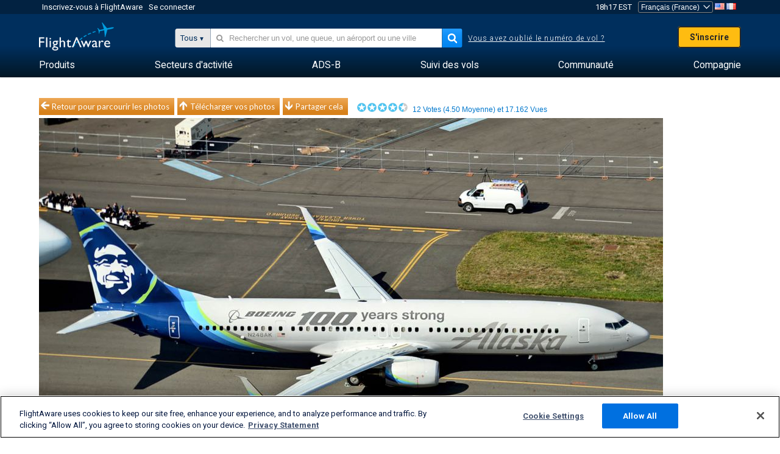

--- FILE ---
content_type: text/html;charset=utf-8
request_url: https://fr.flightaware.com/photos/view/1352940-603b8f09d0b9d3e38e40b534790d24a01963c7b3/aircrafttype/B739/sort/votes/page/2
body_size: 25933
content:
<!DOCTYPE html>
<html dir="LTR" lang="fr" class="responsive-full"  prefix="og: http://ogp.me/ns#">
 <!--
Looking at the source?  Great!
  FlightAware is looking for UI/UX, web, and backend developers, mathematicians and electrical engineers.

Get in touch with us:
https://www.flightaware.com/about/careers

-->
 <head>
	  
      <!-- 	Attention ! Vous devez accepter les Conditions d'Utilisation de FlightAware à l'adresse suivante http://flightaware.com/about/termsofuse
 Les robots de données et les agents de recouvrement doivent utiliser http://flightaware.com/commercial/flightxml/
            Copyright 2026 FlightAware.  All Rights Reserved. -->
      <meta http-equiv="Content-Type" content="text/html; charset=utf-8" />
      <meta http-equiv="X-UA-Compatible" content="IE=edge" />
      <meta name="twitter:site" content="@FlightAware" />
      <meta name="facebook-domain-verification" content="ijk4kalzz9je9chk38y60825grrr8m" />
      <title>Photo de Alaska Airlines B739 (N248AK) - FlightAware</title>
<!-- OneTrust Cookies Consent Notice start for flightaware.com -->
			<script type="text/javascript" src="https://cdn.cookielaw.org/consent/1e071528-f870-4d75-8811-974a2ff4e73b/OtAutoBlock.js" ></script>
			<script src="https://cdn.cookielaw.org/scripttemplates/otSDKStub.js"  type="text/javascript" charset="UTF-8" data-domain-script="1e071528-f870-4d75-8811-974a2ff4e73b" ></script>
			<script type="text/javascript">
			window.OneTrustStatus = {
				promise: null,
				resolver: () => {},
				readyCheck: function() {
					if (this.promise) {
						return this.promise;
					}

					if (window.OneTrust || window.Optanon) {
						return Promise.resolve(true);
					}

					this.promise = new Promise((resolve) => {
						this.resolver = resolve;
					});

					return this.promise;
				}
			};

			function OptanonWrapper() {
				// Resolve promise once OneTrust exists
				window.OneTrustStatus.resolver(true);
			}
			</script>
			<!-- OneTrust Cookies Consent Notice end for flightaware.com -->
<meta name="viewport" content="width=device-width, initial-scale=1, user-scalable=no">
  <link rel="icon" type="image/png" sizes="32x32" href="https://www.flightaware.com/images/favicon-32x32.png" />
  <link rel="icon" type="image/png" sizes="16x16" href="https://www.flightaware.com/images/favicon-16x16.png" />
  <link rel="shortcut icon" type="image/x-icon" href="https://www.flightaware.com/images/favicon.ico" />
  <link rel="apple-touch-icon" sizes="120x120" href="https://www.flightaware.com/images/apple-touch-icon-120x120.png" />
  <link rel="apple-touch-icon" sizes="180x180" href="https://www.flightaware.com/images/apple-touch-icon-180x180.png" />
  <link rel="apple-touch-icon" sizes="240x240" href="https://www.flightaware.com/images/apple-touch-icon-240x240.png" />


  <link rel="canonical" href="http://www.flightaware.com/photos/view/1352940-603b8f09d0b9d3e38e40b534790d24a01963c7b3" />  <link rel="alternate" href="https://ar.flightaware.com/photos/view/1352940-603b8f09d0b9d3e38e40b534790d24a01963c7b3/aircrafttype/B739/sort/votes/page/2" hreflang="ar-sa" />
  <link rel="alternate" href="https://de.flightaware.com/photos/view/1352940-603b8f09d0b9d3e38e40b534790d24a01963c7b3/aircrafttype/B739/sort/votes/page/2" hreflang="de-de" />
  <link rel="alternate" href="https://uk.flightaware.com/photos/view/1352940-603b8f09d0b9d3e38e40b534790d24a01963c7b3/aircrafttype/B739/sort/votes/page/2" hreflang="en-gb" />
  <link rel="alternate" href="https://flightaware.com/photos/view/1352940-603b8f09d0b9d3e38e40b534790d24a01963c7b3/aircrafttype/B739/sort/votes/page/2" hreflang="en-us" />
  <link rel="alternate" href="https://es.flightaware.com/photos/view/1352940-603b8f09d0b9d3e38e40b534790d24a01963c7b3/aircrafttype/B739/sort/votes/page/2" hreflang="es-es" />
  <link rel="alternate" href="https://fr.flightaware.com/photos/view/1352940-603b8f09d0b9d3e38e40b534790d24a01963c7b3/aircrafttype/B739/sort/votes/page/2" hreflang="fr-fr" />
  <link rel="alternate" href="https://he.flightaware.com/photos/view/1352940-603b8f09d0b9d3e38e40b534790d24a01963c7b3/aircrafttype/B739/sort/votes/page/2" hreflang="he-il" />
  <link rel="alternate" href="https://hi.flightaware.com/photos/view/1352940-603b8f09d0b9d3e38e40b534790d24a01963c7b3/aircrafttype/B739/sort/votes/page/2" hreflang="hi-in" />
  <link rel="alternate" href="https://it.flightaware.com/photos/view/1352940-603b8f09d0b9d3e38e40b534790d24a01963c7b3/aircrafttype/B739/sort/votes/page/2" hreflang="it-it" />
  <link rel="alternate" href="https://ja.flightaware.com/photos/view/1352940-603b8f09d0b9d3e38e40b534790d24a01963c7b3/aircrafttype/B739/sort/votes/page/2" hreflang="ja-jp" />
  <link rel="alternate" href="https://ko.flightaware.com/photos/view/1352940-603b8f09d0b9d3e38e40b534790d24a01963c7b3/aircrafttype/B739/sort/votes/page/2" hreflang="ko-kr" />
  <link rel="alternate" href="https://pt.flightaware.com/photos/view/1352940-603b8f09d0b9d3e38e40b534790d24a01963c7b3/aircrafttype/B739/sort/votes/page/2" hreflang="pt-br" />
  <link rel="alternate" href="https://ru.flightaware.com/photos/view/1352940-603b8f09d0b9d3e38e40b534790d24a01963c7b3/aircrafttype/B739/sort/votes/page/2" hreflang="ru-ru" />
  <link rel="alternate" href="https://tr.flightaware.com/photos/view/1352940-603b8f09d0b9d3e38e40b534790d24a01963c7b3/aircrafttype/B739/sort/votes/page/2" hreflang="tr-tr" />
  <link rel="alternate" href="https://zh.flightaware.com/photos/view/1352940-603b8f09d0b9d3e38e40b534790d24a01963c7b3/aircrafttype/B739/sort/votes/page/2" hreflang="zh-cn" />
  <link rel="alternate" href="https://zh-tw.flightaware.com/photos/view/1352940-603b8f09d0b9d3e38e40b534790d24a01963c7b3/aircrafttype/B739/sort/votes/page/2" hreflang="zh-tw" />
<!-- non scripts -->
  <link rel="stylesheet" type="text/css"  href="https://www.flightaware.com/include/e5c0ebb2bfa71-foundation/foundation.css" />
  <link rel="stylesheet" type="text/css"  href="https://www.flightaware.com/include/57a7c64138cb-flightaware.css" />
  <link rel="stylesheet" type="text/css"  href="https://www.flightaware.com/include/7b3a0de0162e-jquery.rating.css" />
  <link rel="stylesheet" type="text/css"  href="https://www.flightaware.com/include/2411296b1270-jquery.custom.css" />
  <link rel="stylesheet" type="text/css"  href="https://www.flightaware.com/include/6bfe2668da28-photos/photos.css" />
  
		<script>
			var url = new URL(window.location);
			// I know delete will always succeed, but it also can
			// break our query params by encoding in an unexpected
			// way. We limit the impact of this by only rewriting
			// if _login is actually present.
			if (url.searchParams.has("_login")) {
				url.searchParams.delete("_login");
			}
			window.history.replaceState({}, document.title, url.pathname + url.search);
		</script>
	
<!--[if lt IE 9]>
			<script>
			document.createElement('header');
			document.createElement('nav');
			document.createElement('section');
			document.createElement('article');
			document.createElement('aside');
			document.createElement('footer');
			document.createElement('hgroup');
			</script>
			<![endif]-->
<!-- scripts -->

<script type="text/javascript">user = {"username":"","TZ":":America/New_York","accounttype":"0","email":"","id":"","locale":"fr_FR","lang":"fr","name":" ","active":"","arincUser":false,"fboUser":false,"suaCustomer":false,"distance_units":"km","airportCode":"","altitudeDisplay":"meters","speedDisplay":"km","fuelBurnDisplay":"liters","flightpageLayout":"0","comma":".","decimal":",","adhocEnabled":false,"region":"north_america","adblock_page_load_threshold":3,"token":"216672898"};</script>


<script type="text/javascript">var FAIntegrationConfig = {"enabled":false,"idents":[]};</script>


<script type="text/javascript">var airportNamesUrl = 'https://www.flightaware.com/ajax/ignoreall/airport_names_yajl.rvt', airportValidateUrl = 'https://www.flightaware.com/ajax/validate_airport.rvt';</script>

  <script type="text/javascript" src="https://www.flightaware.com/include/0a961d605dff-flightaware.js"   ></script>
  <script type="text/javascript" src="https://www.flightaware.com/ajax/ignoreall/airlines_js.rvt?locale=fr_FR&amp;country=US&amp;1"></script>
  <script type="text/javascript" src="https://www.flightaware.com/include/a3ea9a60f76b-jquery.MetaData.js"   ></script>
  <script type="text/javascript" src="https://www.flightaware.com/include/4e4654b53763-jquery.rating.js"   ></script>
  <script type="text/javascript" src="https://www.flightaware.com/include/15357e2e1747-jquery.custom.min.js"   ></script>
  <script type="text/javascript" src="https://www.flightaware.com/include/5093f4ba2fe3-jquery.jeditable.min.js"   ></script>
  <script type="text/javascript" src="https://www.flightaware.com/include/3a129b6593ca-view_photo.js"   ></script>

<script type="text/javascript">
			var isIE10 = false;
			/*@cc_on
			if (/^10/.test(@_jscript_version)) {
				isIE10 = true;
			}
			@*/
		</script>

<link rel='preconnect' href='https://a.pub.network/' crossorigin />
<link rel='preconnect' href='https://b.pub.network/' crossorigin />
<link rel='preconnect' href='https://c.pub.network/' crossorigin />
<link rel='preconnect' href='https://d.pub.network/' crossorigin />
<link rel='preconnect' href='https://c.amazon-adsystem.com' crossorigin />
<link rel='preconnect' href='https://s.amazon-adsystem.com' crossorigin />
<link rel='preconnect' href='https://secure.quantserve.com/' crossorigin />
<link rel='preconnect' href='https://rules.quantcount.com/' crossorigin />
<link rel='preconnect' href='https://pixel.quantserve.com/' crossorigin />
<link rel='preconnect' href='https://cmp.quantcast.com/' crossorigin />
<link rel='preconnect' href='https://btloader.com/' crossorigin />
<link rel='preconnect' href='https://api.btloader.com/' crossorigin />
<link rel='preconnect' href='https://confiant-integrations.global.ssl.fastly.net' crossorigin />

<script data-cfasync='false' type='text/javascript'>
  var freestar = freestar || {};
  freestar.queue = freestar.queue || [];
  freestar.config = freestar.config || {};
  freestar.config.enabled_slots = [];
  freestar.initCallback = function () { (freestar.config.enabled_slots.length === 0) ? freestar.initCallbackCalled = false : freestar.newAdSlots(freestar.config.enabled_slots) }
</script>
<script src='https://a.pub.network/flightaware-com/pubfig.min.js' data-cfasync='false' async></script>


<script type="text/javascript">
			var isIE11 = false;
			var userAgent = navigator.userAgent;
			var appName = navigator.appName;
			if (appName == "Microsoft Internet Explorer") {
				var re = new RegExp("MSIE ([0-9]{1,}[\\.0-9]{0,})");
				isIE11 = re.exec(userAgent) !== null
			} else if (appName == "Netscape") {
				var re  = new RegExp("Trident/.*rv:([0-9]{1,}[\\.0-9]{0,})");
				isIE11 = re.exec(userAgent) !== null
			}
		</script>

<!--[if lt IE 7 ]><script type="text/javascript">var isIE6 = true;</script><![endif]-->
		<!--[if IE 7 ]><script type="text/javascript">var isIE7 = true;</script><![endif]-->
		<!--[if IE 8 ]><script type="text/javascript">var isIE8 = true;</script><![endif]-->
		<!--[if IE 9 ]><script type="text/javascript">var isIE9 = true;</script><![endif]-->
<!-- done emit -->

  <meta name="og:description" content="FlightAware Photos d&#39;aviation: Boeing 737-900 (biréacteur)(N248AK), Boeing 100 Years Founders Day display KBFI" />
  <meta name="description" content="FlightAware Photos d&#39;aviation: Boeing 737-900 (biréacteur)(N248AK), Boeing 100 Years Founders Day display KBFI" />
  <meta name="twitter:site" content="@flightaware" />
  <meta name="twitter:card" content="summary" />
  <meta property="og:title" content="Photo de Alaska Airlines B739 (N248AK) - FlightAware"/>
  <meta property="og:site_name" content="FlightAware"/>
  <meta property="og:url" content="http://www.flightaware.com/photos/view/1352940-603b8f09d0b9d3e38e40b534790d24a01963c7b3"/>
  <meta property="og:type" content="website"/>
  <meta property="og:image" content="https://photos.flightaware.com/photos/retriever/a431f8bcdb4a2172abecfd57c4d17e7d6fa9b0ce" />
</head>
<nav id="mobileNavBar" class="navBarMobile" role="navigation" aria-label="Main navigation">
	<i class="icon-close"></i>
	<a href="/"><img class="flightaware-logo" src="https://www.flightaware.com/images/nav/flightaware-logo-color.png"/></a>

<ul id="listMenuRootMobile" role="menubar">
			<li class="menu_item" role="menuitem" aria-haspopup="true">
				<a  class="menu-item-link">
			<span class="menu-item-title">Produits</span>
	</a>

		<div class="submenu-trigger">
			<i aria-hidden="true"></i>
		</div>

					<div class="submenu" aria-hidden="true">
								<div class="menu-group">
									<p class="menu-group-title">Produits de Données</p>
<ul role="menu">
		<li class="submenu_item" role="menuitem" aria-haspopup="true">
													<a href="/commercial/aeroapi/" class="menu-item-link">
			<div class="menu-item-icon"><img src="https://www.flightaware.com/images/nav/icon-aeroapi.png" /></div>
			<div class="menu-item-text">
				<span class="menu-item-title">AeroAPI</span>
				<span class="menu-item-description">API de données de vol avec des données sur le statut et le suivi des vols à la demande.</span>
			</div>
	</a>



		</li>
		<li class="submenu_item" role="menuitem" aria-haspopup="true">
													<a href="/commercial/firehose/" class="menu-item-link">
			<div class="menu-item-icon"><img src="https://www.flightaware.com/images/nav/icon-firehose.png" /></div>
			<div class="menu-item-text">
				<span class="menu-item-title">FlightAware Firehose</span>
				<span class="menu-item-description">Flux de données de vol en continu pour les intégrations d'entreprise avec des données de vol en temps réel, historiques et prédictives.</span>
			</div>
	</a>



		</li>
		<li class="submenu_item" role="menuitem" aria-haspopup="true">
													<a href="/commercial/foresight/" class="menu-item-link">
			<div class="menu-item-icon"><img src="https://www.flightaware.com/images/nav/icon-foresight.png" /></div>
			<div class="menu-item-text">
				<span class="menu-item-title">FlightAware Foresight</span>
				<span class="menu-item-description">Technologie prédictive pour renforcer la confiance des clients dans vos opérations</span>
			</div>
	</a>



		</li>
		<li class="submenu_item" role="menuitem" aria-haspopup="true">
													<a href="/commercial/reports/rapid/" class="menu-item-link">
			<div class="menu-item-icon"><img src="https://www.flightaware.com/images/nav/icon-rapid-reports.png" /></div>
			<div class="menu-item-text">
				<span class="menu-item-title">Rapid Reports</span>
				<span class="menu-item-description">Achetez rapidement des rapports historiques livrés par courriel.</span>
			</div>
	</a>



		</li>
		<li class="submenu_item" role="menuitem" aria-haspopup="true">
													<a href="/commercial/reports/custom/" class="menu-item-link">
			<div class="menu-item-icon"><img src="https://www.flightaware.com/images/nav/icon-custom-reports.png" /></div>
			<div class="menu-item-text">
				<span class="menu-item-title">Custom Reports</span>
				<span class="menu-item-description">Rapports consultatifs détaillés et personnalisés sur les données de suivi des vols.</span>
			</div>
	</a>



		</li>
		<li class="submenu_item" role="menuitem" aria-haspopup="true">
													<a href="/commercial/integrated-maps/" class="menu-item-link">
			<div class="menu-item-icon"><img src="https://www.flightaware.com/images/nav/icon-integrated-mapping.png" /></div>
			<div class="menu-item-text">
				<span class="menu-item-title">Integrated Mapping Solutions</span>
				<span class="menu-item-description">Intégrez les cartes FlightAware dans vos applications web et mobiles</span>
			</div>
	</a>



		</li>
	</ul>								</div>
								<div class="menu-group">
									<p class="menu-group-title">Applications</p>
<ul role="menu">
		<li class="submenu_item" role="menuitem" aria-haspopup="true">
													<a href="/commercial/aviator/" class="menu-item-link">
			<div class="menu-item-icon"><img src="https://www.flightaware.com/images/nav/icon-aviator.png" /></div>
			<div class="menu-item-text">
				<span class="menu-item-title">FlightAware Aviator</span>
				<span class="menu-item-description">La suite ultime de suivi des vols pour les propriétaires et les exploitants de petits aéronefs et/ou de l'aviation générale (GA).</span>
			</div>
	</a>



		</li>
		<li class="submenu_item" role="menuitem" aria-haspopup="true">
													<a href="/commercial/premium/" class="menu-item-link">
			<div class="menu-item-icon"><img src="https://www.flightaware.com/images/nav/icon-premium-subscription.png" /></div>
			<div class="menu-item-text">
				<span class="menu-item-title">Premium Subscriptions</span>
				<span class="menu-item-description">Une expérience personnalisée de suivi des vols avec des alertes illimitées et bien plus encore.</span>
			</div>
	</a>



		</li>
		<li class="submenu_item" role="menuitem" aria-haspopup="true">
													<a href="/commercial/global/" class="menu-item-link">
			<div class="menu-item-icon"><img src="https://www.flightaware.com/images/nav/icon-flightaware-global.png" /></div>
			<div class="menu-item-text">
				<span class="menu-item-title">FlightAware Global</span>
				<span class="menu-item-description">La plateforme de suivi des vols standard du secteur pour les propriétaires et les exploitants d'avions d'affaires.</span>
			</div>
	</a>



		</li>
		<li class="submenu_item" role="menuitem" aria-haspopup="true">
													<a href="/commercial/fbo-toolbox/" class="menu-item-link">
			<div class="menu-item-icon"><img src="https://www.flightaware.com/images/nav/icon-fbo-toolbox.png" /></div>
			<div class="menu-item-text">
				<span class="menu-item-title">FlightAware FBO Toolbox</span>
				<span class="menu-item-description">Un suivi exhaustif des vols pour améliorer vos opérations FBO et augmenter vos ventes.</span>
			</div>
	</a>



		</li>
		<li class="submenu_item" role="menuitem" aria-haspopup="true">
													<a href="/commercial/tv/" class="menu-item-link">
			<div class="menu-item-icon"><img src="https://www.flightaware.com/images/nav/icon-flightaware-tv.png" /></div>
			<div class="menu-item-text">
				<span class="menu-item-title">FlightAware TV</span>
				<span class="menu-item-description">Cartes en plein écran de FlightAware TV pour les opérateurs ou les FBO.</span>
			</div>
	</a>



		</li>
		<li class="submenu_item" role="menuitem" aria-haspopup="true">
													<a href="/commercial/globalbeacon/" class="menu-item-link">
			<div class="menu-item-icon"><img src="https://www.flightaware.com/images/nav/icon-globalbeacon.png" /></div>
			<div class="menu-item-text">
				<span class="menu-item-title">GlobalBeacon</span>
				<span class="menu-item-description">Suivi et alerte à l'échelle mondiale conformes au GADSS pour les compagnies aériennes et les exploitants d'aéronefs.</span>
			</div>
	</a>



		</li>
	</ul>								</div>

					</div>
			</li>
			<li class="menu_item" role="menuitem" aria-haspopup="true">
				<a  class="menu-item-link">
			<span class="menu-item-title">Secteurs d'activité</span>
	</a>

		<div class="submenu-trigger">
			<i aria-hidden="true"></i>
		</div>

					<div class="submenu" aria-hidden="true">
<ul role="menu">
		<li class="submenu_item" role="menuitem" aria-haspopup="true">
											<a href="https://www.flightaware.com/industry/airports" class="menu-item-link">
			<span class="menu-item-title">Aéroports</span>
	</a>



		</li>
		<li class="submenu_item" role="menuitem" aria-haspopup="true">
											<a href="https://www.flightaware.com/industry/airlines" class="menu-item-link">
			<span class="menu-item-title">Compagnies aériennes</span>
	</a>



		</li>
		<li class="submenu_item" role="menuitem" aria-haspopup="true">
											<a href="https://www.flightaware.com/industry/business" class="menu-item-link">
			<span class="menu-item-title">Business</span>
	</a>



		</li>
		<li class="submenu_item" role="menuitem" aria-haspopup="true">
											<a href="https://www.flightaware.com/industry/government" class="menu-item-link">
			<span class="menu-item-title">Government</span>
	</a>



		</li>
		<li class="submenu_item" role="menuitem" aria-haspopup="true">
											<a href="https://www.flightaware.com/industry/manufacturer" class="menu-item-link">
			<span class="menu-item-title">Manufacturer</span>
	</a>



		</li>
		<li class="submenu_item" role="menuitem" aria-haspopup="true">
											<a href="https://www.flightaware.com/industry/travel" class="menu-item-link">
			<span class="menu-item-title">Travel</span>
	</a>



		</li>
	</ul>
					</div>
			</li>
			<li class="menu_item" role="menuitem" aria-haspopup="true">
				<a href="/adsb/" class="menu-item-link">
			<span class="menu-item-title">ADS-B</span>
	</a>

		<div class="submenu-trigger">
			<i aria-hidden="true"></i>
		</div>

					<div class="submenu" aria-hidden="true">
<ul role="menu">
		<li class="submenu_item" role="menuitem" aria-haspopup="true">
											<a href="/adsb/stats/" class="menu-item-link">
			<span class="menu-item-title">Statistiques</span>
	</a>



		</li>
		<li class="submenu_item" role="menuitem" aria-haspopup="true">
											<a href="https://go.flightaware.com/skyawareanywhere" class="menu-item-link">
			<span class="menu-item-title">SkyAware Partout</span>
	</a>



		</li>
		<li class="submenu_item" role="menuitem" aria-haspopup="true">
											<a href="/adsb/coverage/" class="menu-item-link">
			<span class="menu-item-title">Carte de la Couverture</span>
	</a>



		</li>
		<li class="submenu_item" role="menuitem" aria-haspopup="true">
											<a href="https://flightaware.store/" class="menu-item-link">
			<span class="menu-item-title">Boutique ADS-B</span>
	</a>



		</li>
		<li class="submenu_item" role="menuitem" aria-haspopup="true">
											<a href="/adsb/piaware/build/" class="menu-item-link">
			<span class="menu-item-title">Construisez un récepteur PiAware ADS-B</span>
	</a>



		</li>
		<li class="submenu_item" role="menuitem" aria-haspopup="true">
											<a href="/adsb/flightfeeder/" class="menu-item-link">
			<span class="menu-item-title">FlightFeeder</span>
	</a>



		</li>
		<li class="submenu_item" role="menuitem" aria-haspopup="true">
											<a href="/adsb/faq/" class="menu-item-link">
			<span class="menu-item-title">Foire aux questions</span>
	</a>



		</li>
	</ul>
					</div>
			</li>
			<li class="menu_item app_links_menu" role="menuitem" aria-haspopup="true">
				<a href="/live" class="menu-item-link">
			<span class="menu-item-title">Suivi des vols</span>
	</a>

		<div class="submenu-trigger">
			<i aria-hidden="true"></i>
		</div>

					<div class="submenu" aria-hidden="true">
								<div class="menu-group">
									<p class="menu-group-title">Retards et annulations</p>
<ul role="menu">
		<li class="submenu_item" role="menuitem" aria-haspopup="true">
													<a href="/live/cancelled/" class="menu-item-link">
			<span class="menu-item-title">Annulations</span>
	</a>



		</li>
		<li class="submenu_item" role="menuitem" aria-haspopup="true">
													<a href="/live/airport/delays/" class="menu-item-link">
			<span class="menu-item-title">Retards de l'aéroport</span>
	</a>



		</li>
		<li class="submenu_item" role="menuitem" aria-haspopup="true">
													<a href="/miserymap/" class="menu-item-link">
			<span class="menu-item-title">MiseryMap</span>
	</a>



		</li>
	</ul>								</div>
								<div class="menu-group">
									<p class="menu-group-title">Recherche de vols</p>
<ul role="menu">
		<li class="submenu_item" role="menuitem" aria-haspopup="true">
													<a href="/live/findflight/" class="menu-item-link">
			<span class="menu-item-title">Trouver un vol</span>
	</a>



		</li>
		<li class="submenu_item" role="menuitem" aria-haspopup="true">
													<a href="/live/fleet/" class="menu-item-link">
			<span class="menu-item-title">Rechercher par opérateur</span>
	</a>



		</li>
		<li class="submenu_item" role="menuitem" aria-haspopup="true">
													<a href="/resources/airport/browse/" class="menu-item-link">
			<span class="menu-item-title">Rechercher par aéroport</span>
	</a>



		</li>
		<li class="submenu_item" role="menuitem" aria-haspopup="true">
													<a href="/live/aircrafttype/" class="menu-item-link">
			<span class="menu-item-title">Rechercher par type d'avion</span>
	</a>



		</li>
	</ul>								</div>
								<div class="menu-group">
									<p class="menu-group-title">Autre</p>
<ul role="menu">
		<li class="submenu_item" role="menuitem" aria-haspopup="true">
													<a href="/live/airport/random" class="menu-item-link">
			<span class="menu-item-title">Aéroport choisi au hasard</span>
	</a>



		</li>
		<li class="submenu_item" role="menuitem" aria-haspopup="true">
													<a href="/live/flight/random" class="menu-item-link">
			<span class="menu-item-title">Vol choisi au hasard</span>
	</a>



		</li>
		<li class="submenu_item" role="menuitem" aria-haspopup="true">
													<a href="/statistics/ifr-route/" class="menu-item-link">
			<span class="menu-item-title">Analyseur d'itinéraire IFR</span>
	</a>



		</li>
	</ul>								</div>

					</div>
			</li>
			<li class="menu_item" role="menuitem" aria-haspopup="true">
				<a  class="menu-item-link">
			<span class="menu-item-title">Communauté</span>
	</a>

		<div class="submenu-trigger">
			<i aria-hidden="true"></i>
		</div>

					<div class="submenu" aria-hidden="true">
								<div class="menu-group">
									<p class="menu-group-title">Photos</p>
<ul role="menu">
		<li class="submenu_item" role="menuitem" aria-haspopup="true">
													<a href="/photos/" class="menu-item-link">
			<span class="menu-item-title">Photos populaires</span>
	</a>



		</li>
		<li class="submenu_item" role="menuitem" aria-haspopup="true">
													<a href="/photos/all/sort/date" class="menu-item-link">
			<span class="menu-item-title">Photos les plus récentes</span>
	</a>



		</li>
		<li class="submenu_item" role="menuitem" aria-haspopup="true">
													<a href="/photos/all/sort/votes" class="menu-item-link">
			<span class="menu-item-title">Les mieux classés</span>
	</a>



		</li>
		<li class="submenu_item" role="menuitem" aria-haspopup="true">
													<a href="/photos/staffpicks" class="menu-item-link">
			<span class="menu-item-title">Le choix de l'équipe</span>
	</a>



		</li>
		<li class="submenu_item" role="menuitem" aria-haspopup="true">
													<a href="/photos/recentcomments.rvt?page=1" class="menu-item-link">
			<span class="menu-item-title">Commentaires récents</span>
	</a>



		</li>
		<li class="submenu_item" role="menuitem" aria-haspopup="true">
													<a href="/photos/crowdsource" class="menu-item-link">
			<span class="menu-item-title">Marquage par la Communauté</span>
	</a>



		</li>
		<li class="submenu_item" role="menuitem" aria-haspopup="true">
													<a href="/photos/upload" class="menu-item-link">
			<span class="menu-item-title">Télécharger vos photos</span>
	</a>



		</li>
	</ul>								</div>
								<div class="menu-group">
									<p class="menu-group-title">INFOS</p>
<ul role="menu">
		<li class="submenu_item" role="menuitem" aria-haspopup="true">
													<a href="/squawks/browse/general/recently/popular" class="menu-item-link">
			<span class="menu-item-title">Infos du moment</span>
	</a>



		</li>
		<li class="submenu_item" role="menuitem" aria-haspopup="true">
													<a href="/squawks/browse/general/24_hours/new" class="menu-item-link">
			<span class="menu-item-title">Dernières infos</span>
	</a>



		</li>
		<li class="submenu_item" role="menuitem" aria-haspopup="true">
													<a href="/squawks/" class="menu-item-link">
			<span class="menu-item-title">Infos les plus lues</span>
	</a>



		</li>
	</ul>								</div>
								<div class="menu-group">
									<p class="menu-group-title">Forum de discussion</p>
<ul role="menu">
		<li class="submenu_item" role="menuitem" aria-haspopup="true">
													<a href="https://discussions.flightaware.com/" class="menu-item-link">
			<span class="menu-item-title">Toutes les discussions</span>
	</a>



		</li>
	</ul>								</div>

					</div>
			</li>
			<li class="menu_item" role="menuitem" aria-haspopup="true">
				<a href="/about" class="menu-item-link">
			<span class="menu-item-title">Compagnie</span>
	</a>

		<div class="submenu-trigger">
			<i aria-hidden="true"></i>
		</div>

					<div class="submenu" aria-hidden="true">
<ul role="menu">
		<li class="submenu_item" role="menuitem" aria-haspopup="true">
											<a href="/about/" class="menu-item-link">
			<span class="menu-item-title">A propos de</span>
	</a>



		</li>
		<li class="submenu_item" role="menuitem" aria-haspopup="true">
											<a href="/about/careers/" class="menu-item-link">
			<span class="menu-item-title">Carrières</span>
	</a>



		</li>
		<li class="submenu_item" role="menuitem" aria-haspopup="true">
											<a href="/about/datasources/" class="menu-item-link">
			<span class="menu-item-title">Sources de Données</span>
	</a>



		</li>
		<li class="submenu_item" role="menuitem" aria-haspopup="true">
											<a href="/about/history.rvt" class="menu-item-link">
			<span class="menu-item-title">Historique</span>
	</a>



		</li>
		<li class="submenu_item" role="menuitem" aria-haspopup="true">
											<a href="https://blog.flightaware.com" class="menu-item-link">
			<span class="menu-item-title">Blog</span>
	</a>



		</li>
		<li class="submenu_item" role="menuitem" aria-haspopup="true">
											<a href="https://flightaware.engineering/" class="menu-item-link">
			<span class="menu-item-title">Blog sur l'ingénierie</span>
	</a>



		</li>
		<li class="submenu_item" role="menuitem" aria-haspopup="true">
											<a href="/news/" class="menu-item-link">
			<span class="menu-item-title">Salle des nouvelles</span>
	</a>



		</li>
		<li class="submenu_item" role="menuitem" aria-haspopup="true">
											<a href="https://go.flightaware.com/webinars" class="menu-item-link">
			<span class="menu-item-title">Webinaires</span>
	</a>



		</li>
		<li class="submenu_item" role="menuitem" aria-haspopup="true">
											<a href="/commercial/advertising/" class="menu-item-link">
			<span class="menu-item-title">Faites de la publicité avec nous</span>
	</a>



		</li>
		<li class="submenu_item" role="menuitem" aria-haspopup="true">
											<a href="/about/faq/" class="menu-item-link">
			<span class="menu-item-title">Foire aux questions</span>
	</a>



		</li>
		<li class="submenu_item" role="menuitem" aria-haspopup="true">
											<a href="/about/contact/" class="menu-item-link">
			<span class="menu-item-title">Nous contacter</span>
	</a>



		</li>
	</ul>
					</div>
			</li>
</ul>

		<div class="user-account">
		<div id="signUpButtonMobile"><a href="/account/join/">Créer un compte FlightAware</a></div>
		<a href="/account/login/">ou connectez-vous à un compte existant</a>
	</div>

	<div class="app-download">
		<div>Pour une expérience optimale du suivi des vols sur votre appareil, téléchargez l'application FlightAware.</div>
		<div class="app-links">
			<a href="https://apps.apple.com/us/app/live-flight-tracker/id316793974" target="_blank">
				<img src="https://www.flightaware.com/images/app-store-badge.svg" alt="iOS App">
			</a>
			<a href="https://play.google.com/store/apps/details?id=com.flightaware.android.liveFlightTracker"
				target="_blank">
				<img src="https://www.flightaware.com/images/google-play-badge.png" alt="Google Play App">
			</a>
		</div>
	</div>
</nav><div id="mainBody"><header role="banner" id="topWrapper"><div class="topMenuBarWrapper accountHighlight"><nav class="topMenuBar"><div class="topMenuList"><div class="sp_menu_item"><a href="https://login.flightaware.com/signup"><i class="fa fa-plane"></i> Inscrivez-vous à FlightAware</a></div><div class="sp_menu_item"><a href="https://login.flightaware.com/signin"><i class="fa fa-plane"></i> Se connecter</a></div><div aria-label="Conteneur d'horloge" id="headerClock" class="sp_menu_item fadate-clock noHover"><span title="EST">18h17 EST</span>
</div><div class="sp_menu_item noHover " id="LocaleTopBoxItem"><div id="LocaleTopBox"><form  action="https://fr.flightaware.com/account/locale_switch.rvt" method="get" style="display: inline;">
 <select name="locale"  aria-label="Cueilleur local" class="localePicker" onchange="this.form.submit();">
  <option value="ar_SA">العربية</option>
  <option value="cs_CZ">Čeština</option>
  <option value="de_DE">Deutsch</option>
  <option value="en_AU">English (Australia)</option>
  <option value="en_CA">English (Canada)</option>
  <option value="en_GB">English (UK)</option>
  <option value="en_US">English (USA)</option>
  <option value="es_ES">Español (España)</option>
  <option value="es_MX">Español</option>
  <option value="fi_FI">Suomi</option>
  <option value="fr_CA">Français (Canada)</option>
  <option value="fr_FR" selected="selected">Français (France)</option>
  <option value="he_IL">עִבְרִית</option>
  <option value="hi_IN">हिन्दी</option>
  <option value="hr_HR">Hrvatski</option>
  <option value="it_IT">Italiano</option>
  <option value="ja_JP">日本語</option>
  <option value="ko_KR">한국어</option>
  <option value="pl_PL">Polski</option>
  <option value="pt_BR">Português (Brasil)</option>
  <option value="pt_PT">Português (Portugal)</option>
  <option value="ru_RU">Русский</option>
  <option value="tr_TR">Türkçe</option>
  <option value="zh_CN">中文(简体)</option>
  <option value="zh_HK">中文(香港)</option>
  <option value="zh_TW">中文(台灣)</option>
 </select>
 <input type="hidden" name="csrf_token" value="216672898" />
</form>
<a href="https://fr.flightaware.com/account/locale_switch.rvt?csrf_token=216672898&locale=en_US"><img height="11" width="16" src="https://www.flightaware.com/images/countries/US.png" alt="US Flag" title="Switch to US FlightAware" /></a>&nbsp;<a href="https://fr.flightaware.com/account/locale_switch.rvt?csrf_token=216672898&locale=fr_FR"><img height="11" width="16" src="https://www.flightaware.com/images/countries/FR.png" alt="FR Flag" title="Switch to FR FlightAware" /></a>&nbsp;</div></div></div></nav></div><div id="topContent"><div class="menuIcon"><i class="fa fa-bars"></i></div><div class="logoLeft float_left"><a href="/"><img src="https://www.flightaware.com/images/nav/flightaware-logo.png" alt="FlightAware" class="faLogo " /></a></div><div id="headerSearchForm" class="headerTrack"><div class="flightSearchForm"><div class="searchToggle text_align_right" > <div class="search_in"><span class="search_in_content">Tous</span><select aria-label="Méthode de recherche" class="trackSelect"><option value="omniSearch">Tous</option><option value="routeSearch">Route</option><option value="airlineSearch">Vol de ligne</option><option value="privateSearch">Vol privé (N° d'immatriculation)</option><option value="airportSearch">Aéroport</option></select></div></div><div id="omniSearch" data-fa-search-type="omniSearch" class="searchOption active"><div class="fa_omnisearch_container"><form id="omnisearch_form" method="get" action="//fr.flightaware.com/ajax/ignoreall/omnisearch/disambiguation.rvt"><input type="hidden" name="searchterm" value=""><input type="hidden" name="token" value=""><input type="hidden" id="omni_headerSearchForm" data-version="50" data-server="www.flightaware.com" data-alias="fr.flightaware.com"  data-startsearch="Veuillez commencer à chercher pour recevoir des suggestions"   data-ambiguous="Plus de résultats pour %1 ..."   data-searching="Recherche... (ou taper sur Entrée)"   data-recent="Recherches récentes"   data-placeholder="&#xf002;&nbsp;&nbsp; Rechercher un vol, une queue, un aéroport ou une ville"  tabindex="0"><div style="display:none;" class="omnisearch_loading"><i class="fa fa-spinner fa-pulse"></i></div></form></div></div><div data-fa-search-type="routeSearch" class="searchOption routeSearch hide text_align_left" ><form action="/live/findflight"><div class="trackInputContainer"><div class="trackInput"><input name="origin" class="trackRouteOrigin" type="text" placeholder="Provenance" title="Provenance" aria-label="Provenance"  /></div></div><div tabindex="0" role="button" class="route_swap"> <div class="header_swap"><img alt="Swap" src="https://www.flightaware.com/images/home_main/flip_fields.svg" /></div></div><div class="trackInputContainer"><div class="trackInput"><input name="destination" class="trackRouteDestination" type="text" placeholder="Destination " title="Destination " aria-label="Destination " /></div></div><input type="submit" hidefocus="true" style="display: none;"></input></form></div><div data-fa-search-type="airlineSearch" class="searchOption multiple hide text_align_left" > <form class="airlineSearch" action="/live/form.rvt"><div class="trackInputContainer airlineName "><div class="trackInput"><input id="airline_name" name="q" class="trackAirlineName" type="text" title="Cie aérienne" aria-label="Cie aérienne (p. ex. United)" placeholder="Cie aérienne"/></div></div><div class="trackInputContainer flightNumber "><div class="trackInput"><input id="ident_suffix" name="ident_suffix" class="trackAirlineNumber" type="text" title="Vol N°" aria-label="Vol N° (p. ex. 450)" placeholder="Vol N°" /></div></div><input type="hidden" id="ident_prefix" name="ident_prefix"><input type="submit" hidefocus="true" style="display: none;"></input><span class="fa fa-times-circle-o" id="airlineSearchCancel"></span></form></div><form id="privateSearch" data-fa-search-type="privateSearch" class="searchOption hide text_align_left" action="/live/form.rvt"><div class="trackInput"><input name="ident" class="trackTail" value="" type="text" title="N° de vol/immatriculation (p. ex. N123AB)" aria-label="N° de vol/immatriculation (p. ex. N123AB)" placeholder="N° de vol/immatriculation (p. ex. N123AB)" /></div></form><form id="airportSearch" data-fa-search-type="airportSearch" class="searchOption multiple hide text_align_left" action="/live/form.rvt"><div class="trackInput"><input name="airport" id="airport" class="trackAirportCode" type="text" title="Code Aéroport (p. ex. KJFK)" aria-label="Code Aéroport (p. ex. KJFK)" value="" placeholder="Code Aéroport (p. ex. KJFK)" /></div><div class="trackInput"><input id="airport_name_or_city" name="airport_name_or_city" class="trackAirportCity" type="text" title="Ville où se trouve l'aéroport (p. ex. New York)" aria-label="Ville où se trouve l'aéroport (p. ex. New York)" placeholder="Ville où se trouve l'aéroport (p. ex. New York)" /></div><input type="submit" hidefocus="true" style="display: none;"></input></form><div class="trackSubmit"><button type="submit" class="blue_button"><img src="https://www.flightaware.com/images/icons/searchIcon-white.svg" alt="Submit Search"/></button></div></div></div><div id="signUpButton"><a href="/account/join/">S'inscrire</a></div><nav class="navBar" role="navigation" aria-label="Main navigation">

<ul id="listMenuRoot" role="menubar">
			<li class="menu_item" role="menuitem" aria-haspopup="true">
				<a  class="menu-item-link">
			<span class="menu-item-title">Produits</span>
	</a>


					<div class="submenu" aria-hidden="true">
								<div class="menu-group">
									<p class="menu-group-title">Produits de Données</p>
<ul role="menu">
		<li class="submenu_item" role="menuitem" aria-haspopup="true">
													<a href="/commercial/aeroapi/" class="menu-item-link">
			<div class="menu-item-icon"><img src="https://www.flightaware.com/images/nav/icon-aeroapi.png" /></div>
			<div class="menu-item-text">
				<span class="menu-item-title">AeroAPI</span>
				<span class="menu-item-description">API de données de vol avec des données sur le statut et le suivi des vols à la demande.</span>
			</div>
	</a>



		</li>
		<li class="submenu_item" role="menuitem" aria-haspopup="true">
													<a href="/commercial/firehose/" class="menu-item-link">
			<div class="menu-item-icon"><img src="https://www.flightaware.com/images/nav/icon-firehose.png" /></div>
			<div class="menu-item-text">
				<span class="menu-item-title">FlightAware Firehose</span>
				<span class="menu-item-description">Flux de données de vol en continu pour les intégrations d'entreprise avec des données de vol en temps réel, historiques et prédictives.</span>
			</div>
	</a>



		</li>
		<li class="submenu_item" role="menuitem" aria-haspopup="true">
													<a href="/commercial/foresight/" class="menu-item-link">
			<div class="menu-item-icon"><img src="https://www.flightaware.com/images/nav/icon-foresight.png" /></div>
			<div class="menu-item-text">
				<span class="menu-item-title">FlightAware Foresight</span>
				<span class="menu-item-description">Technologie prédictive pour renforcer la confiance des clients dans vos opérations</span>
			</div>
	</a>



		</li>
		<li class="submenu_item" role="menuitem" aria-haspopup="true">
													<a href="/commercial/reports/rapid/" class="menu-item-link">
			<div class="menu-item-icon"><img src="https://www.flightaware.com/images/nav/icon-rapid-reports.png" /></div>
			<div class="menu-item-text">
				<span class="menu-item-title">Rapid Reports</span>
				<span class="menu-item-description">Achetez rapidement des rapports historiques livrés par courriel.</span>
			</div>
	</a>



		</li>
		<li class="submenu_item" role="menuitem" aria-haspopup="true">
													<a href="/commercial/reports/custom/" class="menu-item-link">
			<div class="menu-item-icon"><img src="https://www.flightaware.com/images/nav/icon-custom-reports.png" /></div>
			<div class="menu-item-text">
				<span class="menu-item-title">Custom Reports</span>
				<span class="menu-item-description">Rapports consultatifs détaillés et personnalisés sur les données de suivi des vols.</span>
			</div>
	</a>



		</li>
		<li class="submenu_item" role="menuitem" aria-haspopup="true">
													<a href="/commercial/integrated-maps/" class="menu-item-link">
			<div class="menu-item-icon"><img src="https://www.flightaware.com/images/nav/icon-integrated-mapping.png" /></div>
			<div class="menu-item-text">
				<span class="menu-item-title">Integrated Mapping Solutions</span>
				<span class="menu-item-description">Intégrez les cartes FlightAware dans vos applications web et mobiles</span>
			</div>
	</a>



		</li>
	</ul>								</div>
								<div class="menu-group">
									<p class="menu-group-title">Applications</p>
<ul role="menu">
		<li class="submenu_item" role="menuitem" aria-haspopup="true">
													<a href="/commercial/aviator/" class="menu-item-link">
			<div class="menu-item-icon"><img src="https://www.flightaware.com/images/nav/icon-aviator.png" /></div>
			<div class="menu-item-text">
				<span class="menu-item-title">FlightAware Aviator</span>
				<span class="menu-item-description">La suite ultime de suivi des vols pour les propriétaires et les exploitants de petits aéronefs et/ou de l'aviation générale (GA).</span>
			</div>
	</a>



		</li>
		<li class="submenu_item" role="menuitem" aria-haspopup="true">
													<a href="/commercial/premium/" class="menu-item-link">
			<div class="menu-item-icon"><img src="https://www.flightaware.com/images/nav/icon-premium-subscription.png" /></div>
			<div class="menu-item-text">
				<span class="menu-item-title">Premium Subscriptions</span>
				<span class="menu-item-description">Une expérience personnalisée de suivi des vols avec des alertes illimitées et bien plus encore.</span>
			</div>
	</a>



		</li>
		<li class="submenu_item" role="menuitem" aria-haspopup="true">
													<a href="/commercial/global/" class="menu-item-link">
			<div class="menu-item-icon"><img src="https://www.flightaware.com/images/nav/icon-flightaware-global.png" /></div>
			<div class="menu-item-text">
				<span class="menu-item-title">FlightAware Global</span>
				<span class="menu-item-description">La plateforme de suivi des vols standard du secteur pour les propriétaires et les exploitants d'avions d'affaires.</span>
			</div>
	</a>



		</li>
		<li class="submenu_item" role="menuitem" aria-haspopup="true">
													<a href="/commercial/fbo-toolbox/" class="menu-item-link">
			<div class="menu-item-icon"><img src="https://www.flightaware.com/images/nav/icon-fbo-toolbox.png" /></div>
			<div class="menu-item-text">
				<span class="menu-item-title">FlightAware FBO Toolbox</span>
				<span class="menu-item-description">Un suivi exhaustif des vols pour améliorer vos opérations FBO et augmenter vos ventes.</span>
			</div>
	</a>



		</li>
		<li class="submenu_item" role="menuitem" aria-haspopup="true">
													<a href="/commercial/tv/" class="menu-item-link">
			<div class="menu-item-icon"><img src="https://www.flightaware.com/images/nav/icon-flightaware-tv.png" /></div>
			<div class="menu-item-text">
				<span class="menu-item-title">FlightAware TV</span>
				<span class="menu-item-description">Cartes en plein écran de FlightAware TV pour les opérateurs ou les FBO.</span>
			</div>
	</a>



		</li>
		<li class="submenu_item" role="menuitem" aria-haspopup="true">
													<a href="/commercial/globalbeacon/" class="menu-item-link">
			<div class="menu-item-icon"><img src="https://www.flightaware.com/images/nav/icon-globalbeacon.png" /></div>
			<div class="menu-item-text">
				<span class="menu-item-title">GlobalBeacon</span>
				<span class="menu-item-description">Suivi et alerte à l'échelle mondiale conformes au GADSS pour les compagnies aériennes et les exploitants d'aéronefs.</span>
			</div>
	</a>



		</li>
	</ul>								</div>

					</div>
			</li>
			<li class="menu_item" role="menuitem" aria-haspopup="true">
				<a  class="menu-item-link">
			<span class="menu-item-title">Secteurs d'activité</span>
	</a>


					<div class="submenu" aria-hidden="true">
<ul role="menu">
		<li class="submenu_item" role="menuitem" aria-haspopup="true">
											<a href="https://www.flightaware.com/industry/airports" class="menu-item-link">
			<span class="menu-item-title">Aéroports</span>
	</a>



		</li>
		<li class="submenu_item" role="menuitem" aria-haspopup="true">
											<a href="https://www.flightaware.com/industry/airlines" class="menu-item-link">
			<span class="menu-item-title">Compagnies aériennes</span>
	</a>



		</li>
		<li class="submenu_item" role="menuitem" aria-haspopup="true">
											<a href="https://www.flightaware.com/industry/business" class="menu-item-link">
			<span class="menu-item-title">Business</span>
	</a>



		</li>
		<li class="submenu_item" role="menuitem" aria-haspopup="true">
											<a href="https://www.flightaware.com/industry/government" class="menu-item-link">
			<span class="menu-item-title">Government</span>
	</a>



		</li>
		<li class="submenu_item" role="menuitem" aria-haspopup="true">
											<a href="https://www.flightaware.com/industry/manufacturer" class="menu-item-link">
			<span class="menu-item-title">Manufacturer</span>
	</a>



		</li>
		<li class="submenu_item" role="menuitem" aria-haspopup="true">
											<a href="https://www.flightaware.com/industry/travel" class="menu-item-link">
			<span class="menu-item-title">Travel</span>
	</a>



		</li>
	</ul>
					</div>
			</li>
			<li class="menu_item" role="menuitem" aria-haspopup="true">
				<a href="/adsb/" class="menu-item-link">
			<span class="menu-item-title">ADS-B</span>
	</a>


					<div class="submenu" aria-hidden="true">
<ul role="menu">
		<li class="submenu_item" role="menuitem" aria-haspopup="true">
											<a href="/adsb/stats/" class="menu-item-link">
			<span class="menu-item-title">Statistiques</span>
	</a>



		</li>
		<li class="submenu_item" role="menuitem" aria-haspopup="true">
											<a href="https://go.flightaware.com/skyawareanywhere" class="menu-item-link">
			<span class="menu-item-title">SkyAware Partout</span>
	</a>



		</li>
		<li class="submenu_item" role="menuitem" aria-haspopup="true">
											<a href="/adsb/coverage/" class="menu-item-link">
			<span class="menu-item-title">Carte de la Couverture</span>
	</a>



		</li>
		<li class="submenu_item" role="menuitem" aria-haspopup="true">
											<a href="https://flightaware.store/" class="menu-item-link">
			<span class="menu-item-title">Boutique ADS-B</span>
	</a>



		</li>
		<li class="submenu_item" role="menuitem" aria-haspopup="true">
											<a href="/adsb/piaware/build/" class="menu-item-link">
			<span class="menu-item-title">Construisez un récepteur PiAware ADS-B</span>
	</a>



		</li>
		<li class="submenu_item" role="menuitem" aria-haspopup="true">
											<a href="/adsb/flightfeeder/" class="menu-item-link">
			<span class="menu-item-title">FlightFeeder</span>
	</a>



		</li>
		<li class="submenu_item" role="menuitem" aria-haspopup="true">
											<a href="/adsb/faq/" class="menu-item-link">
			<span class="menu-item-title">Foire aux questions</span>
	</a>



		</li>
	</ul>
					</div>
			</li>
			<li class="menu_item app_links_menu" role="menuitem" aria-haspopup="true">
				<a href="/live" class="menu-item-link">
			<span class="menu-item-title">Suivi des vols</span>
	</a>


					<div class="submenu" aria-hidden="true">
								<div class="menu-group">
									<p class="menu-group-title">Retards et annulations</p>
<ul role="menu">
		<li class="submenu_item" role="menuitem" aria-haspopup="true">
													<a href="/live/cancelled/" class="menu-item-link">
			<span class="menu-item-title">Annulations</span>
	</a>



		</li>
		<li class="submenu_item" role="menuitem" aria-haspopup="true">
													<a href="/live/airport/delays/" class="menu-item-link">
			<span class="menu-item-title">Retards de l'aéroport</span>
	</a>



		</li>
		<li class="submenu_item" role="menuitem" aria-haspopup="true">
													<a href="/miserymap/" class="menu-item-link">
			<span class="menu-item-title">MiseryMap</span>
	</a>



		</li>
	</ul>								</div>
								<div class="menu-group">
									<p class="menu-group-title">Recherche de vols</p>
<ul role="menu">
		<li class="submenu_item" role="menuitem" aria-haspopup="true">
													<a href="/live/findflight/" class="menu-item-link">
			<span class="menu-item-title">Trouver un vol</span>
	</a>



		</li>
		<li class="submenu_item" role="menuitem" aria-haspopup="true">
													<a href="/live/fleet/" class="menu-item-link">
			<span class="menu-item-title">Rechercher par opérateur</span>
	</a>



		</li>
		<li class="submenu_item" role="menuitem" aria-haspopup="true">
													<a href="/resources/airport/browse/" class="menu-item-link">
			<span class="menu-item-title">Rechercher par aéroport</span>
	</a>



		</li>
		<li class="submenu_item" role="menuitem" aria-haspopup="true">
													<a href="/live/aircrafttype/" class="menu-item-link">
			<span class="menu-item-title">Rechercher par type d'avion</span>
	</a>



		</li>
	</ul>								</div>
								<div class="menu-group">
									<p class="menu-group-title">Autre</p>
<ul role="menu">
		<li class="submenu_item" role="menuitem" aria-haspopup="true">
													<a href="/live/airport/random" class="menu-item-link">
			<span class="menu-item-title">Aéroport choisi au hasard</span>
	</a>



		</li>
		<li class="submenu_item" role="menuitem" aria-haspopup="true">
													<a href="/live/flight/random" class="menu-item-link">
			<span class="menu-item-title">Vol choisi au hasard</span>
	</a>



		</li>
		<li class="submenu_item" role="menuitem" aria-haspopup="true">
													<a href="/statistics/ifr-route/" class="menu-item-link">
			<span class="menu-item-title">Analyseur d'itinéraire IFR</span>
	</a>



		</li>
	</ul>								</div>

							<div class="app-links">
		<div class="download-message">Téléchargez l'application <a href="/mobile/">FlightAware</a> aujourd'hui.</div>
		<div class="download-links">
			<div>
				<a href="https://apps.apple.com/us/app/live-flight-tracker/id316793974" target="_blank">
					<img src="https://www.flightaware.com/images/app-store-badge.svg" alt="linkedin">
				</a>
			</div>
			<div>
				<a href="https://play.google.com/store/apps/details?id=com.flightaware.android.liveFlightTracker"
				target="_blank">
					<img src="https://www.flightaware.com/images/google-play-badge.png" alt="linkedin">
				</a>
			</div>
		</div>						
</div>
					</div>
			</li>
			<li class="menu_item" role="menuitem" aria-haspopup="true">
				<a  class="menu-item-link">
			<span class="menu-item-title">Communauté</span>
	</a>


					<div class="submenu" aria-hidden="true">
								<div class="menu-group">
									<p class="menu-group-title">Photos</p>
<ul role="menu">
		<li class="submenu_item" role="menuitem" aria-haspopup="true">
													<a href="/photos/" class="menu-item-link">
			<span class="menu-item-title">Photos populaires</span>
	</a>



		</li>
		<li class="submenu_item" role="menuitem" aria-haspopup="true">
													<a href="/photos/all/sort/date" class="menu-item-link">
			<span class="menu-item-title">Photos les plus récentes</span>
	</a>



		</li>
		<li class="submenu_item" role="menuitem" aria-haspopup="true">
													<a href="/photos/all/sort/votes" class="menu-item-link">
			<span class="menu-item-title">Les mieux classés</span>
	</a>



		</li>
		<li class="submenu_item" role="menuitem" aria-haspopup="true">
													<a href="/photos/staffpicks" class="menu-item-link">
			<span class="menu-item-title">Le choix de l'équipe</span>
	</a>



		</li>
		<li class="submenu_item" role="menuitem" aria-haspopup="true">
													<a href="/photos/recentcomments.rvt?page=1" class="menu-item-link">
			<span class="menu-item-title">Commentaires récents</span>
	</a>



		</li>
		<li class="submenu_item" role="menuitem" aria-haspopup="true">
													<a href="/photos/crowdsource" class="menu-item-link">
			<span class="menu-item-title">Marquage par la Communauté</span>
	</a>



		</li>
		<li class="submenu_item" role="menuitem" aria-haspopup="true">
													<a href="/photos/upload" class="menu-item-link">
			<span class="menu-item-title">Télécharger vos photos</span>
	</a>



		</li>
	</ul>								</div>
								<div class="menu-group">
									<p class="menu-group-title">INFOS</p>
<ul role="menu">
		<li class="submenu_item" role="menuitem" aria-haspopup="true">
													<a href="/squawks/browse/general/recently/popular" class="menu-item-link">
			<span class="menu-item-title">Infos du moment</span>
	</a>



		</li>
		<li class="submenu_item" role="menuitem" aria-haspopup="true">
													<a href="/squawks/browse/general/24_hours/new" class="menu-item-link">
			<span class="menu-item-title">Dernières infos</span>
	</a>



		</li>
		<li class="submenu_item" role="menuitem" aria-haspopup="true">
													<a href="/squawks/" class="menu-item-link">
			<span class="menu-item-title">Infos les plus lues</span>
	</a>



		</li>
	</ul>								</div>
								<div class="menu-group">
									<p class="menu-group-title">Forum de discussion</p>
<ul role="menu">
		<li class="submenu_item" role="menuitem" aria-haspopup="true">
													<a href="https://discussions.flightaware.com/" class="menu-item-link">
			<span class="menu-item-title">Toutes les discussions</span>
	</a>



		</li>
	</ul>								</div>

					</div>
			</li>
			<li class="menu_item" role="menuitem" aria-haspopup="true">
				<a href="/about" class="menu-item-link">
			<span class="menu-item-title">Compagnie</span>
	</a>


					<div class="submenu" aria-hidden="true">
<ul role="menu">
		<li class="submenu_item" role="menuitem" aria-haspopup="true">
											<a href="/about/" class="menu-item-link">
			<span class="menu-item-title">A propos de</span>
	</a>



		</li>
		<li class="submenu_item" role="menuitem" aria-haspopup="true">
											<a href="/about/careers/" class="menu-item-link">
			<span class="menu-item-title">Carrières</span>
	</a>



		</li>
		<li class="submenu_item" role="menuitem" aria-haspopup="true">
											<a href="/about/datasources/" class="menu-item-link">
			<span class="menu-item-title">Sources de Données</span>
	</a>



		</li>
		<li class="submenu_item" role="menuitem" aria-haspopup="true">
											<a href="/about/history.rvt" class="menu-item-link">
			<span class="menu-item-title">Historique</span>
	</a>



		</li>
		<li class="submenu_item" role="menuitem" aria-haspopup="true">
											<a href="https://blog.flightaware.com" class="menu-item-link">
			<span class="menu-item-title">Blog</span>
	</a>



		</li>
		<li class="submenu_item" role="menuitem" aria-haspopup="true">
											<a href="https://flightaware.engineering/" class="menu-item-link">
			<span class="menu-item-title">Blog sur l'ingénierie</span>
	</a>



		</li>
		<li class="submenu_item" role="menuitem" aria-haspopup="true">
											<a href="/news/" class="menu-item-link">
			<span class="menu-item-title">Salle des nouvelles</span>
	</a>



		</li>
		<li class="submenu_item" role="menuitem" aria-haspopup="true">
											<a href="https://go.flightaware.com/webinars" class="menu-item-link">
			<span class="menu-item-title">Webinaires</span>
	</a>



		</li>
		<li class="submenu_item" role="menuitem" aria-haspopup="true">
											<a href="/commercial/advertising/" class="menu-item-link">
			<span class="menu-item-title">Faites de la publicité avec nous</span>
	</a>



		</li>
		<li class="submenu_item" role="menuitem" aria-haspopup="true">
											<a href="/about/faq/" class="menu-item-link">
			<span class="menu-item-title">Foire aux questions</span>
	</a>



		</li>
		<li class="submenu_item" role="menuitem" aria-haspopup="true">
											<a href="/about/contact/" class="menu-item-link">
			<span class="menu-item-title">Nous contacter</span>
	</a>



		</li>
	</ul>
					</div>
			</li>
</ul>

</nav></header><div class="pageContainer">


        <div title="Back to Browsing" class="faActionButton pointer faActionButtonLighter" style="float: left;">
                <a href="/photos/aircrafttype/B739/sort/votes/page/2" id="backarrow">Retour pour parcourir les photos</a>
        </div>
	

		<div title="Upload Photos" class="faActionButton pointer faActionButtonLighter">
				<a href="/photos/upload" id="uparrow"> Télécharger vos photos</a>
		</div>

        <div title="Share This" class="faActionButton pointer faActionButtonLighter" id="shareThisButton" style="float: left;">
                <a id="downarrow"> Partager cela</a>
        </div>


<script type="text/javascript" charset="utf-8">
  $(document).ready(function(){

    $('.photo_vote').click(function () {
      $('#vote_message').html('Thanks!');
      var scriptUrl = '/ajax/photo_vote.rvt';
      var split = $(this).prop('id').split('_');
      var dataStr = 'upload_id=' + split[1] + '&vote=' + split[0] + '&tk=216672898';
      $.ajax({
        type: "GET",
        url: scriptUrl,
        data: dataStr,
        cache: false,
        success: function(msg) {
          if (msg == 'login') {
            location.href = '/account/login.rvt';
          }
          if (msg == 'activate') {
            $('#vote_message').html('<br/><a style="color: #ed8000;" href="/account/act">Vous devez vérifier votre adresse email pour utiliser cette fonction. Ne vous inquiétez pas, c\'est facile.</a>');
          } else {
            //update the "stars" if necessary with the new average.
            var msgSplit = msg.split('_');
            for (i=1;i<6;i++) {
              var myClasses = $('#'+i+'_'+split[1]).attr("class");
              //if (myClasses) {
              myClasses = myClasses.replace("fauxLink", "");
              myClasses = myClasses.replace("photo_vote", "");
              $('#'+i+'_'+split[1]).removeClass($.trim(myClasses));
              //}
              if (split[0] >= i) {
                // star index should be "on"
                $('#'+i+'_'+split[1]).attr('src','https://www.flightaware.com/images/stars/yellow_circle15_whole.gif');
                //also get the yellow stars to stay, but they can vote again
                $('#'+i+'_'+split[1]).addClass('yellow_circle15_whole');
              } else {
                $('#'+i+'_'+split[1]).attr('src','https://www.flightaware.com/images/stars/blue_circle15_empty.gif');
                $('#'+i+'_'+split[1]).addClass('blue_circle15_empty');
              }
            }
            // show confirmation upon success:
            // this will break if we return a different string for new vote, or if we return "Thanks!" for another option as well.
            // must match what is returned by vote.tcl
            if ( msgSplit[0] == 'Thanks!' ) {
              $('#vote_number').html(msgSplit[2]);
              $('#vote_average').html(msgSplit[3]);
            }
          }
        }
      });
    });

    $('img.photo_vote').mouseover(function () {
      //make this star and all the previous stars hot (yellow)
      var split = $(this).prop('id').split('_');
      for (i=1;i<6;i++) {
        if (i<=split[0]) {
          $('#'+i+'_'+split[1]).attr('src','https://www.flightaware.com/images/stars/yellow_circle15_whole.gif');
        } else {
          $('#'+i+'_'+split[1]).attr('src','https://www.flightaware.com/images/stars/blue_circle15_empty.gif');
        }
      }
    });

    $('img.photo_vote').mouseout(function () {
      //return star to what it had been using the img class, I guess:
      var split = $(this).prop('id').split('_');
      for (i=1;i<=6;i++) {
        var myClasses = $('#'+i+'_'+split[1]).attr("class");
        if (myClasses) {
          myClasses = myClasses.replace("fauxLink", "");
          myClasses = myClasses.replace("photo_vote", "");
          myClasses = $.trim(myClasses);
          $('#'+i+'_'+split[1]).attr('src','/images/stars/'+myClasses+'.gif');
        }
      }
    });

   $('span.adminAction').click(function () {
        var split = $(this).prop('id').split(':');
        var dataString = 'id=' + split[0] + '&action=' + split[1];
		if (split.length > 2) {
            dataString += '&reason=' + split[2];
        }
		dataString += '&tk=216672898';

        $.ajax({
        type: "POST",
        url: "/ajax/admin_photo_action.rvt",
        data: dataString,
        success: function(msg) {
            $('span.'+split[1]).html(msg);
		if (split[1] == 'zero_view_counts') {
			$('#view_number').html('0');
		}
		//if (split[1] == 'halve_view_counts') {
		//}
            return false;
        }
      });
   });

  $('#reportPhoto').submit(function() {

        // if the user has selected "other" or "stolen" (copyright infringement) then require comments
	var radioVal = $("input[name='abuseTypes']:checked").val();
	if (radioVal == undefined) {
	        $('#selectAbuseMessage').show();
                return false;
	} else if ($('#comments').val() == "" && (radioVal == 'stolen' || radioVal == 'other')) {
		if (radioVal == 'stolen') {
			alert('Please provide proof of copyright infringement in the Comments field.');
		} else {
			alert('Please provide details in the Comments field.');
		}
		$('#comments').focus();
                return false;
	}

        var dataStr = $(this).serialize();
        $.ajax({
             type: "POST",
             url: "/ajax/photo_report.rvt",
             data: dataStr,
             success: function(msg) {
		$('#reportPhotoFormMessage').html('Thank you!');
	        $('#reportPhotoForm').hide();
             }
       });

       return false;
  });

    // if currentPhotoThumb offset is > x, then we are going to need to adjust the scroll to see it.
    var centerPosition = (5 * 3) + (2 * 80) - 7;
    var currentThumbOffset = 0;
    if ($("#currentPhotoThumb").length) {
	currentThumbOffset = $("#currentPhotoThumb").offset().top;
    }
    if ($("#thumbScroller").length) {
        var relativeThumbPosition = currentThumbOffset - $("#thumbScroller").offset().top;
    }
    if ($("#thumbScroller").length >= 1 && relativeThumbPosition > centerPosition) {
       var moveIt = relativeThumbPosition - centerPosition;
      $("#thumbScroller").scrollTop(moveIt);
    }

 });


function addAviationQuality(radio,upload_id)
{
    var dataString = 'upload_id=' + upload_id + '&aviation_quality='+radio.value + '&tk=216672898';
    $.ajax({
        type: "POST",
        url: "/ajax/aviation_quality_add.rvt",
        data: dataString,
        success: function(msg) {
            //alert( dataString + ' ' + msg );
            $('#aviationQualityUpdateMessage').html(jQuery.trim(msg));
            return false;
        }
    });
}

</script>


<div id="photoRatingArea">
<span class="starsWrapper"><a href="https://login.flightaware.com/signin"><img class="blue_circle15_whole" id="1_1352940-603b8f09d0b9d3e38e40b534790d24a01963c7b3" src="https://www.flightaware.com/images/stars/blue_circle15_whole.gif" width="15" height="15" title="Poor"><img class="blue_circle15_whole" id="2_1352940-603b8f09d0b9d3e38e40b534790d24a01963c7b3" src="https://www.flightaware.com/images/stars/blue_circle15_whole.gif" width="15" height="15" title="Below Average"><img class="blue_circle15_whole" id="3_1352940-603b8f09d0b9d3e38e40b534790d24a01963c7b3" src="https://www.flightaware.com/images/stars/blue_circle15_whole.gif" width="15" height="15" title="Average"><img class="blue_circle15_whole" id="4_1352940-603b8f09d0b9d3e38e40b534790d24a01963c7b3" src="https://www.flightaware.com/images/stars/blue_circle15_whole.gif" width="15" height="15" title="Good"><img class="blue_circle15_half" id="5_1352940-603b8f09d0b9d3e38e40b534790d24a01963c7b3" src="https://www.flightaware.com/images/stars/blue_circle15_half.gif" width="15" height="15" title="Excellent"></a></span>&nbsp;
<span class="distinctNumerals"> <span id="vote_number">12</span> Votes
(<span id="vote_average">4.50</span> Moyenne)
				et
				<span id="view_number">17.162</span> Vues &nbsp;
				<span id="vote_message" class="ajaxMessage"></span></span>
</div><br>
<table cellspacing="0" cellpadding="0" border="0"><tr>
<td style="vertical-align: top;"><img id="photo_main" border="0" alt='Boeing 737-900 (N248AK) - Boeing 100 Years Founders Day display' src="https://photos.flightaware.com/photos/retriever/7ad176e9ab398b05540562ddb006538ac5600e84" width="640" height="427"></td>
						<td style="vertical-align: top;" id="photoDetailThumbsCol">
<div id="thumbScroller" style="height: 420px; overflow: hidden; position: relative;">

</div>
</td></tr></table>
<div style="margin-bottom: 10px; width: 100%;">
<span id="photo_size_selectors">
<a data-size='fullsize' data-width='1500' data-height='1000' data-imgsrc='https://photos.flightaware.com/photos/retriever/bbd141129aec265519d1b350e4d1c664f32386ef' href="/photos/view/photo/1352940-603b8f09d0b9d3e38e40b534790d24a01963c7b3/aircrafttype/B739/sort/votes/page/2/size/fullsize"><img src="https://www.flightaware.com/images/icons/csMagGlass.png" alt="/images/icons/csMagGlass.png" style="width: 15px; height: 15px;" border="0" /></a>
 <a data-size='vga' data-width='640' data-height='427' data-imgsrc='https://photos.flightaware.com/photos/retriever/7ad176e9ab398b05540562ddb006538ac5600e84' class='disabledGray' href="/photos/view/photo/1352940-603b8f09d0b9d3e38e40b534790d24a01963c7b3/aircrafttype/B739/sort/votes/page/2/size/vga">moyen</a>
/ <a data-size='xga' data-width='1024' data-height='683' data-imgsrc='https://photos.flightaware.com/photos/retriever/a431f8bcdb4a2172abecfd57c4d17e7d6fa9b0ce'  href="/photos/view/photo/1352940-603b8f09d0b9d3e38e40b534790d24a01963c7b3/aircrafttype/B739/sort/votes/page/2/size/xga">grand</a>
/ <a data-size='fullsize' data-width='1500' data-height='1000' data-imgsrc='https://photos.flightaware.com/photos/retriever/bbd141129aec265519d1b350e4d1c664f32386ef'  href="/photos/view/photo/1352940-603b8f09d0b9d3e38e40b534790d24a01963c7b3/aircrafttype/B739/sort/votes/page/2/size/fullsize">plein format</a>
</span>

<script type="text/javascript">
                    $('#photo_size_selectors').find('a').click(function () {
                            $('#photo_main').prop('src', $(this).attr('data-imgsrc'))
                                    .prop('width', $(this).attr('data-width'))
                                    .prop('height', $(this).attr('data-height'));

                            var clicksize = $(this).prop('data-size');
                            $('#photo_size_selectors').find('a').each(function(index,elem) {
                                    $(elem).toggleClass('disabledGray', $(elem).prop('data-size') == clicksize);
                            });
                            return false;
                    });
            </script>


<script type="text/javascript">
		$(document).ready(function () {
			var xga = $('#photo_size_selectors').find("[data-size='xga']");
			var full = $('#photo_size_selectors').find("[data-size='fullsize']").last();
			var done = false;

			[full, xga].forEach(function (size) {
				if (!done && size && $(window).width() - 150 > size.attr('data-width')) {
					size.trigger('click');
					done = true;
				}
			});
		});
		</script>

<button id="navBack" class="blue button">Back</button>
<button id="navForward" class="blue button">Forward</button>

<script type="text/javascript">
		var supportsLocalStorage = FA.Lib.Common.hasLocalStorage;
		var showBack = false;
		var showForward = false;

		if (supportsLocalStorage) {
			if (localStorage['photoSearchResults']) {
				var cache = JSON.parse(localStorage['photoSearchResults']);
				var cachedNavback = cache['navback'];

				// As a simplification, we ignore the page numbers in the navback string.
				// Handling it correctly would be nontrivial because of the possibility of page ranges
				// being generated by infinite scrolling. The worst case scenario is a few
				// extra scans of the cache will be performed, which should be negligible in practice.

				var idx1 = cachedNavback.indexOf('page');
				var idx2 = '/aircrafttype/B739/sort/votes/page/2'.indexOf('page');

				if (idx1 != -1) {
					cachedNavback = cachedNavback.slice(0, idx1);
				}

				var currNavback = '/aircrafttype/B739/sort/votes/page/2';
				if (idx2 != -1) {
					currNavback = currNavback.slice(0, idx2);
				}

				if (cachedNavback == currNavback) {
					var uidList = cache['uploadIDs'];
					var idx = uidList.indexOf('1352940-603b8f09d0b9d3e38e40b534790d24a01963c7b3');

					if (idx != -1) {
						if (idx > 0) {
							showBack = true;

							$('#navBack').click(function () {
								var prevID = uidList[idx - 1];
								location.href = '/photos/view/' + prevID + '/aircrafttype/B739/sort/votes/page/2';
							});
						}

						if (idx < uidList.length - 1) {
							showForward = true;

							var callback = function () {
								var nextID = uidList[idx + 1];
								location.href = '/photos/view/' + nextID + '/aircrafttype/B739/sort/votes/page/2';
							};

							$('#navForward').click(callback);
							$('#photo_main').click(callback)
											 .css('cursor', 'pointer');
						}
					}
				}
			}
		}

		if (!showBack) {
			$('#navBack').css('display', 'none');
		}

		if (!showForward) {
			$('#navForward').css('display', 'none');
		}
	</script>

<div style="float: right;"><a class="share-button facebook-button" href="https://facebook.com/sharer.php?u=http://www.flightaware.com/photos/view/1352940-603b8f09d0b9d3e38e40b534790d24a01963c7b3/aircrafttype/B739/sort/votes/page/2" target="_blank" rel="noopener noreferrer"><i class="fa fa-facebook-official"></i> <span class="share-text">Like</span></a></div>
<div style="float: right; margin: 0px 40px;"><div class="pinterest-button"><a href="http://pinterest.com/pin/create/button/?url=http://www.flightaware.com/photos/view/1352940-603b8f09d0b9d3e38e40b534790d24a01963c7b3&amp;media=https://photos.flightaware.com/photos/retriever/7ad176e9ab398b05540562ddb006538ac5600e84&amp;description=Boeing 100 Years Founders Day display" class="pin-it-button" count-layout="horizontal"><img src="//assets.pinterest.com/images/pidgets/pin_it_button.png" /></a></div><script type="text/javascript">
				   (function(d) {
				   	var f = d.getElementsByTagName('SCRIPT')[0], p = d.createElement('SCRIPT');
					p.type = 'text/javascript';
					p.async = true;
					p.src = '//assets.pinterest.com/js/pinit.js';
					f.parentNode.insertBefore(p, f);
				  }(document));
				  </script></div>
<div class="ad-box" style="clear: both; margin: 5px 0 5px 5px; text-align: center;">
			
    <!-- Tag ID: flightaware_photos -->
    <div align='center' data-freestar-ad='' id='flightaware_photos'>
        <script data-cfasync='false' type='text/javascript'>
            freestar.queue.push(function() {
            freestar.newAdSlots([{
                placementName: 'flightaware_photos',
                slotId: 'flightaware_photos'
            }], 'flightaware_photos')});
            freestar.queue.push(function() {googletag.pubads().setTargeting('aeroapi_user', '0').setTargeting('aircraft_type', '').setTargeting('aviator_user', '0').setTargeting('dcove', 'd').setTargeting('global_user', '0').setTargeting('ident', '').setTargeting('lang', 'fr').setTargeting('locale', 'fr_FR').setTargeting('prefix', 'ASA').setTargeting('suffix', '').setTargeting('tagName', 'picture').setTargeting('type', 'ga').setTargeting('unitName', 'picture').setTargeting('userGen', 't')});
        </script>
    </div>
    
		</div>
</div>
<div id="shareThisDialog" title="Share This Photo" style="display: none;">
		<table width="100%">
    			<tr><th class="thirdHeader">Blog/Web Page</th><td><textarea id="html" style="width: 200px; height: 40px;" onClick="SelectAll('html')">&lt;table&gt;&lt;tr&gt;&lt;td&gt;&lt;a href=&quot;http://www.flightaware.com/photos/view/1352940-603b8f09d0b9d3e38e40b534790d24a01963c7b3/aircrafttype/B739/sort/votes/page/2&quot;&gt;&lt;img src=&quot;https://photos.flightaware.com/photos/retriever/7ad176e9ab398b05540562ddb006538ac5600e84&quot; alt=&quot;FlightAware Photo&quot;  width=&quot;640&quot; height=&quot;427&quot; /&gt;&lt;/a&gt;&lt;/td&gt;&lt;/tr&gt;&lt;tr&gt;&lt;td style=&quot;text-align: right; font-style: italic; size: 10pt;;&quot;&gt;Photo Courtesy of FlightAware.com&lt;/td&gt;&lt;/tr&gt;&lt;/table&gt;</textarea></td></tr>
    			<tr><th class="thirdHeader">Web Forum</th><td><textarea id="webforum" style="width: 200px; height: 40px;" onClick="SelectAll('webforum')">[url=http://www.flightaware.com/photos/view/1352940-603b8f09d0b9d3e38e40b534790d24a01963c7b3/aircrafttype/B739/sort/votes/page/2][img]https://photos.flightaware.com/photos/retriever/7ad176e9ab398b05540562ddb006538ac5600e84[/img]Photo Courtesy of FlightAware.com[/url]</textarea></td></tr>
    		</table>
	   </div>
<div class="photo_attribution">
	<div class="photo_data">
		<h1>Boeing 737-900 (N248AK)</h1>
		<div class="timestamp">Soumis <time datetime="2016-07-19T04:56:08Z" title="mardi (19/07/2016) 00h56 EDT">il y a 9 ans</time></div>
		<p>Boeing 100 Years Founders Day display</p>
		<div class="photo_counts">
			<a href="/photos/aircraft/N248AK" style="display:inline-block; margin-top:1rem;"><span class="fa_orange bubble">112</span> of N248AK </a>
			<a href="/photos/aircrafttype/B739" style="display:inline-block; margin-top:1rem;"><span class="fa_blue bubble">12034</span> of <span class='hint' title='Boeing 737-900'>B739</span></a>
			<a href="/photos/airport/KBFI" style="display:inline-block; margin-top:1rem;"><span class="fa_green bubble">2219</span> at <span class="hint" title="Boeing-Comté de King (Seattle, WA)">KBFI</span></a>
		</div>
	</div>
    <div class="attribution_box"><img class="floatLeft" src="https://secure.gravatar.com/avatar/6de40cdde361574da0a3278145440a0c?s=28&d=identicon" height="36" width="36" /><div class="user_box"><span><a href="/user/huikingfei"><strong>King F Hui</strong></a></span> <div class="badges badges_small"><a href="/account/endorsements/1352940" title="Superstar: A téléchargé une photo qui a été vue plus de 50 000 fois"><img src="https://www.flightaware.com/images/badges/35_small.png" height="29" width="55" alt="Superstar" /></a><a href="/account/endorsements/1352940" title="Le choix du mois: A téléchargé une photo qui a figuré dans la lettre d'information mensuelle"><img src="https://www.flightaware.com/images/badges/33_small.png" height="29" width="55" alt="Le choix du mois" /></a><a href="/account/endorsements/1352940" title="Paparazzi: A téléchargé des photos (avec balise) de plus de 100 avions"><img src="https://www.flightaware.com/images/badges/22_small.png" height="29" width="55" alt="Paparazzi" /></a><a href="/account/endorsements/1352940" title="Le choix de la semaine: Mise en ligne d'une photo en vedette dans la lettre d'information hebdomadaire"><img src="https://www.flightaware.com/images/badges/32_small.png" height="29" width="55" alt="Le choix de la semaine" /></a><a href="/account/endorsements/1352940" title="Utilisateur enthousiaste: A téléchargé 5 photos qui ont obtenu trois étoiles ou plus"><img src="https://www.flightaware.com/images/badges/23_small.png" height="29" width="55" alt="Utilisateur enthousiaste" /></a><a href="/account/endorsements/1352940" title="Ami de confiance: A été membre pendant un an et a publié au moins une info ou une photo"><img src="https://www.flightaware.com/images/badges/34_small.png" height="29" width="55" alt="Ami de confiance" /></a><a href="/account/endorsements/1352940" title="Tableau d'honneur: A téléchargé une photo qui a été sélectionnée par le personnel"><img src="https://www.flightaware.com/images/badges/11_small.png" height="29" width="55" alt="Tableau d'honneur" /></a><a href="/account/endorsements/1352940" title="La photo du jour: A téléchargé une photo qui a figuré dans la lettre d'information quotidienne"><img src="https://www.flightaware.com/images/badges/31_small.png" height="29" width="55" alt="La photo du jour" /></a><a href="/account/endorsements/1352940" title="Photographe amateur: Télécharger une photo"><img src="https://www.flightaware.com/images/badges/21_small.png" height="29" width="55" alt="Photographe amateur" /></a></div></div></div>

	</div>
<h3>Comments</h3>
<div id="photo-comments" style="margin-left: 26px;">
<div class="comment-form"><h3>Please <a href="/account/login.rvt">log in</a> or <a href="/account/manage">register</a> to post a comment.</h3></div>
<div class="comment-thread"><div class="comment-author-avatar"><a href="/user/lugofrancisco"><img src="https://secure.gravatar.com/avatar/1bb311513c260441e4ce4e85ad91ae9e?s=28&amp;d=identicon" class="comment-author-avatar-img"></img></a></div><div class="comment-author"><a href="/user/lugofrancisco"><strong>Francisco Lugo</strong></a><time datetime="2016-08-05T22:49:00Z" title="vendredi (05/08/2016) 18h49 EDT">il y a 9 ans</time></div><div class="comment-content">With Split Scimitarwinglets, Nice pic!<div class="comment-reply-link"><a href="/ajax/spam/report.rvt?type=photo_comment&amp;link=76278&amp;reporter_id=&amp;tk=216672898" onclick="return confirm('This feature is for reporting spam. Are you sure you want to report this comment?');">Report</a></div></div></div>
</div>

<script type="text/javascript">
			$(document).ready(function () {
				$('#photo-comments').on('submit', '.add_comment', function (e) {
					e.preventDefault();
					var self = this;
					var karma = '0';
					var tk = '216672898';

					$.ajax({
						type: 'POST',
						url: '/ajax/photos/submit_comment.rvt',
						data: {comments: $('#comments-box').val(), storage_id: "603b8f09d0b9d3e38e40b534790d24a01963c7b3", karma: karma, tk: tk},
						success: function (response) {
							if (response === 0 || response.html === '') {
								$('#submit_comment').before('<p>There was an error posting your comment; account needs to be validated and a few days old.</p>');
							} else {
								$('#comments-box').val('');
								$('#photo-comments').append(response.html);
								$('.comment-thread:last').effect('highlight', {}, 1500);
								$('html, body').animate({scrollTop: $('#photo-comments').height()});
								$('#comments').val('');
							}
						}
					});
				});
			});
			</script>

<div style="padding-top: 20px;">

	<table class="fullWidth" style="border-collapse: collapse;">
		<tr><td colspan="7" class="mainHeader">
		 <div style="width: 25%; float: left;">JOURNAL DE L'ACTIVITE</div>
		 <div style="width: 75%; font-size: 12px; text-align: right; float: right; letter-spacing: 0;">
		 Vous voulez une recherche complète sur l'historique de N248AK depuis 1998? <a href="/live/flight/N248AK/history/buy">Achetez maintenant. Recevez-le dans l'heure.</a>
		 </div>
		 </td>
		</tr>
	</table><table class="prettyTable fullWidth tablesaw tablesaw-stack" style="border-top: 0px;" data-tablesaw-mode="stack">
    <thead>
      <tr>
         <th class="alignleft">Date</th>
     <th class="alignleft">Avion</th>
     <th class="alignleft">Provenance</th>
     <th class="alignleft">Destination</th>
         <th class="alignleft">Départ</th>
         <th class="alignleft">Arrivée</th>
         <th class="alignleft">Durée</th>
      </tr>
    </thead>  <tr class="smallActiverow1 rowClickTarget" data-target='/live/flight/N248AK/history/20260106/0143Z/KSAT/KSEA'  >
					<td class="nowrap" ><a href="/live/flight/N248AK/history/20260106/0143Z/KSAT/KSEA">05-01-2026</a>  </td><td ><i>B739</i></td><td  itemscope itemtype="http://schema.org/Airport"><span class="hint" title="San Antonio Intl (San Antonio, TX) - KSAT" itemprop="name"><span dir="ltr">San Antonio Intl</span></span> <span dir="ltr">(<a href="/live/airport/KSAT" itemprop="url">KSAT</a>)</span></td><td  itemscope itemtype="http://schema.org/Airport"><span class="hint" title="Int'l de Seattle-Tacoma (Seattle, WA) - KSEA" itemprop="name"><span dir="ltr">Int'l de Seattle-Tacoma</span></span> <span dir="ltr">(<a href="/live/airport/KSEA" itemprop="url">KSEA</a>)</span></td>
							<td ><em>19h43&nbsp;<span class="tz">CST</span></em></td>
							<td ><em>22h03&nbsp;<span class="tz">PST</span></em></td>
							<td ><span title="">Planifié</span></td>
							</tr>  <tr class="smallActiverow2 rowClickTarget" data-target='/live/flight/N248AK/history/20260105/2048Z/KSEA/KSAT'  >
					<td class="nowrap" ><a href="/live/flight/N248AK/history/20260105/2048Z/KSEA/KSAT">05-01-2026</a>  </td><td ><i>B739</i></td><td  itemscope itemtype="http://schema.org/Airport"><span class="hint" title="Int'l de Seattle-Tacoma (Seattle, WA) - KSEA" itemprop="name"><span dir="ltr">Int'l de Seattle-Tacoma</span></span> <span dir="ltr">(<a href="/live/airport/KSEA" itemprop="url">KSEA</a>)</span></td><td  itemscope itemtype="http://schema.org/Airport"><span class="hint" title="San Antonio Intl (San Antonio, TX) - KSAT" itemprop="name"><span dir="ltr">San Antonio Intl</span></span> <span dir="ltr">(<a href="/live/airport/KSAT" itemprop="url">KSAT</a>)</span></td>
							<td ><em>12h47&nbsp;<span class="tz">PST</span></em></td>
							<td ><em>18h14&nbsp;<span class="tz">CST</span></em></td>
							<td ><span title="SUMMA2 SUMMA J54 KOTAA J54 BKE KU75M KD48S FTI TRVLL DNKIN2">Planifié</span></td>
							</tr>  <tr class="smallActiverow1 rowClickTarget" data-target='/live/flight/N248AK/history/20260105/1410Z/KATL/KSEA'  >
					<td class="nowrap" ><a href="/live/flight/N248AK/history/20260105/1410Z/KATL/KSEA">05-01-2026</a>  </td><td ><i>B739</i></td><td  itemscope itemtype="http://schema.org/Airport"><span class="hint" title="Int'l Hartsfield-Jackson d'Atlanta (Atlanta, GA) - KATL" itemprop="name"><span dir="ltr">Int'l Hartsfield-Jackson d'Atlanta</span></span> <span dir="ltr">(<a href="/live/airport/KATL" itemprop="url">KATL</a>)</span></td><td  itemscope itemtype="http://schema.org/Airport"><span class="hint" title="Int'l de Seattle-Tacoma (Seattle, WA) - KSEA" itemprop="name"><span dir="ltr">Int'l de Seattle-Tacoma</span></span> <span dir="ltr">(<a href="/live/airport/KSEA" itemprop="url">KSEA</a>)</span></td>
							<td ><em>09h21&nbsp;<span class="tz">EST</span></em></td>
							<td ><em>11h31&nbsp;<span class="tz">PST</span></em></td>
							<td ><span title="PENCL2 JAACE BNA DRIVL PWE KD72Y KU81S PDT CHINS5">Planifié</span></td>
							</tr>  <tr class="smallActiverow2 rowClickTarget" data-target='/live/flight/N248AK/history/20260105/0805Z/KSEA/KATL'  >
					<td class="nowrap" ><a href="/live/flight/N248AK/history/20260105/0805Z/KSEA/KATL">05-01-2026</a>  </td><td ><i>B739</i></td><td  itemscope itemtype="http://schema.org/Airport"><span class="hint" title="Int'l de Seattle-Tacoma (Seattle, WA) - KSEA" itemprop="name"><span dir="ltr">Int'l de Seattle-Tacoma</span></span> <span dir="ltr">(<a href="/live/airport/KSEA" itemprop="url">KSEA</a>)</span></td><td  itemscope itemtype="http://schema.org/Airport"><span class="hint" title="Int'l Hartsfield-Jackson d'Atlanta (Atlanta, GA) - KATL" itemprop="name"><span dir="ltr">Int'l Hartsfield-Jackson d'Atlanta</span></span> <span dir="ltr">(<a href="/live/airport/KATL" itemprop="url">KATL</a>)</span></td>
							<td ><em>00h05&nbsp;<span class="tz">PST</span></em></td>
							<td ><em>07h16&nbsp;<span class="tz">EST</span></em></td>
							<td ><span title="IHAVE MTHEW CHPPR1">Planifié</span></td>
							</tr>  <tr class="smallActiverow1 rowClickTarget" data-target='/live/flight/N248AK/history/20260104/2321Z/KMIA/KSEA'  >
					<td class="nowrap" ><a href="/live/flight/N248AK/history/20260104/2321Z/KMIA/KSEA">04-01-2026</a>  </td><td >B739</td><td  itemscope itemtype="http://schema.org/Airport"><span class="hint" title="Int'l de Miami (Miami, FL) - KMIA" itemprop="name"><span dir="ltr">Int'l de Miami</span></span> <span dir="ltr">(<a href="/live/airport/KMIA" itemprop="url">KMIA</a>)</span></td><td  itemscope itemtype="http://schema.org/Airport"><span class="hint" title="Int'l de Seattle-Tacoma (Seattle, WA) - KSEA" itemprop="name"><span dir="ltr">Int'l de Seattle-Tacoma</span></span> <span dir="ltr">(<a href="/live/airport/KSEA" itemprop="url">KSEA</a>)</span></td>
							<td ><em>18h45&nbsp;<span class="tz">EST</span></em></td>
							<td ><em>22h29&nbsp;<span class="tz">PST</span></em></td>
							<td ><span title="GLADZ4 BAGGS Y290 BACCA ROZZI Y280 REDFN Q105 HRV EIC IRW LAA CHE PIH PDT CHINS5">Planifié</span></td>
							</tr>  <tr class="smallActiverow2 rowClickTarget" data-target='/live/flight/N248AK/history/20260104/1626Z/KSEA/KMIA'  >
					<td class="nowrap" ><a href="/live/flight/N248AK/history/20260104/1626Z/KSEA/KMIA">04-01-2026</a>  </td><td >B739</td><td  itemscope itemtype="http://schema.org/Airport"><span class="hint" title="Int'l de Seattle-Tacoma (Seattle, WA) - KSEA" itemprop="name"><span dir="ltr">Int'l de Seattle-Tacoma</span></span> <span dir="ltr">(<a href="/live/airport/KSEA" itemprop="url">KSEA</a>)</span></td><td  itemscope itemtype="http://schema.org/Airport"><span class="hint" title="Int'l de Miami (Miami, FL) - KMIA" itemprop="name"><span dir="ltr">Int'l de Miami</span></span> <span dir="ltr">(<a href="/live/airport/KMIA" itemprop="url">KMIA</a>)</span></td>
							<td >08h29&nbsp;<span class="tz">PST</span></td>
							<td >16h24&nbsp;<span class="tz">EST</span></td>
							<td >4:55</td>
							</tr>  <tr class="smallActiverow1 rowClickTarget" data-target='/live/flight/N248AK/history/20260104/1318Z/KBOI/KSEA'  >
					<td class="nowrap" ><a href="/live/flight/N248AK/history/20260104/1318Z/KBOI/KSEA">04-01-2026</a>  </td><td >B739</td><td  itemscope itemtype="http://schema.org/Airport"><span class="hint" title="Boise (Boise, ID) - KBOI" itemprop="name"><span dir="ltr">Boise</span></span> <span dir="ltr">(<a href="/live/airport/KBOI" itemprop="url">KBOI</a>)</span></td><td  itemscope itemtype="http://schema.org/Airport"><span class="hint" title="Int'l de Seattle-Tacoma (Seattle, WA) - KSEA" itemprop="name"><span dir="ltr">Int'l de Seattle-Tacoma</span></span> <span dir="ltr">(<a href="/live/airport/KSEA" itemprop="url">KSEA</a>)</span></td>
							<td >06h19&nbsp;<span class="tz">MST</span></td>
							<td >06h25&nbsp;<span class="tz">PST</span></td>
							<td >1:05</td>
							</tr>  <tr class="smallActiverow2 rowClickTarget" data-target='/live/flight/N248AK/history/20260104/0443Z/KSAN/KBOI'  >
					<td class="nowrap" ><a href="/live/flight/N248AK/history/20260104/0443Z/KSAN/KBOI">03-01-2026</a>  </td><td >B739</td><td  itemscope itemtype="http://schema.org/Airport"><span class="hint" title="Int'l de San Diego (San Diego, CA) - KSAN" itemprop="name"><span dir="ltr">Int'l de San Diego</span></span> <span dir="ltr">(<a href="/live/airport/KSAN" itemprop="url">KSAN</a>)</span></td><td  itemscope itemtype="http://schema.org/Airport"><span class="hint" title="Boise (Boise, ID) - KBOI" itemprop="name"><span dir="ltr">Boise</span></span> <span dir="ltr">(<a href="/live/airport/KBOI" itemprop="url">KBOI</a>)</span></td>
							<td >20h52&nbsp;<span class="tz">PST</span></td>
							<td >23h34&nbsp;<span class="tz">MST</span></td>
							<td >1:41</td>
							</tr>  <tr class="smallActiverow1 rowClickTarget" data-target='/live/flight/N248AK/history/20260103/2115Z/KJFK/KSAN'  >
					<td class="nowrap" ><a href="/live/flight/N248AK/history/20260103/2115Z/KJFK/KSAN">03-01-2026</a>  </td><td >B739</td><td  itemscope itemtype="http://schema.org/Airport"><span class="hint" title="Int'l John-F.-Kennedy (New York, NY) - KJFK" itemprop="name"><span dir="ltr">Int'l John-F.-Kennedy</span></span> <span dir="ltr">(<a href="/live/airport/KJFK" itemprop="url">KJFK</a>)</span></td><td  itemscope itemtype="http://schema.org/Airport"><span class="hint" title="Int'l de San Diego (San Diego, CA) - KSAN" itemprop="name"><span dir="ltr">Int'l de San Diego</span></span> <span dir="ltr">(<a href="/live/airport/KSAN" itemprop="url">KSAN</a>)</span></td>
							<td >16h25&nbsp;<span class="tz">EST</span></td>
							<td >19h03&nbsp;<span class="tz">PST</span></td>
							<td >5:38</td>
							</tr>  <tr class="smallActiverow2 rowClickTarget" data-target='/live/flight/N248AK/history/20260103/1430Z/KSFO/KJFK'  >
					<td class="nowrap" ><a href="/live/flight/N248AK/history/20260103/1430Z/KSFO/KJFK">03-01-2026</a>  </td><td >B739</td><td  itemscope itemtype="http://schema.org/Airport"><span class="hint" title="Int'l de San Francisco (San Francisco, CA) - KSFO" itemprop="name"><span dir="ltr">Int'l de San Francisco</span></span> <span dir="ltr">(<a href="/live/airport/KSFO" itemprop="url">KSFO</a>)</span></td><td  itemscope itemtype="http://schema.org/Airport"><span class="hint" title="Int'l John-F.-Kennedy (New York, NY) - KJFK" itemprop="name"><span dir="ltr">Int'l John-F.-Kennedy</span></span> <span dir="ltr">(<a href="/live/airport/KJFK" itemprop="url">KJFK</a>)</span></td>
							<td >06h35&nbsp;<span class="tz">PST</span></td>
							<td >14h25&nbsp;<span class="tz">EST</span></td>
							<td >4:49</td>
							</tr>  <tr class="smallActiverow1 rowClickTarget" data-target='/live/flight/N248AK/history/20260103/0545Z/KSEA/KSFO'  >
					<td class="nowrap" ><a href="/live/flight/N248AK/history/20260103/0545Z/KSEA/KSFO">02-01-2026</a>  </td><td >B739</td><td  itemscope itemtype="http://schema.org/Airport"><span class="hint" title="Int'l de Seattle-Tacoma (Seattle, WA) - KSEA" itemprop="name"><span dir="ltr">Int'l de Seattle-Tacoma</span></span> <span dir="ltr">(<a href="/live/airport/KSEA" itemprop="url">KSEA</a>)</span></td><td  itemscope itemtype="http://schema.org/Airport"><span class="hint" title="Int'l de San Francisco (San Francisco, CA) - KSFO" itemprop="name"><span dir="ltr">Int'l de San Francisco</span></span> <span dir="ltr">(<a href="/live/airport/KSFO" itemprop="url">KSFO</a>)</span></td>
							<td >23h46&nbsp;<span class="tz">PST</span></td>
							<td >02h05&nbsp;<span class="tz">PST</span>&nbsp;(+1)</td>
							<td >2:18</td>
							</tr>  <tr class="smallActiverow2 rowClickTarget" data-target='/live/flight/N248AK/history/20260102/2349Z/KCVG/KSEA'  >
					<td class="nowrap" ><a href="/live/flight/N248AK/history/20260102/2349Z/KCVG/KSEA">02-01-2026</a>  </td><td >B739</td><td  itemscope itemtype="http://schema.org/Airport"><span class="hint" title="Int'l de Cincinnati-Northern Kentucky (Hebron, KY) - KCVG" itemprop="name"><span dir="ltr">Int'l de Cincinnati-Northern Kentucky</span></span> <span dir="ltr">(<a href="/live/airport/KCVG" itemprop="url">KCVG</a>)</span></td><td  itemscope itemtype="http://schema.org/Airport"><span class="hint" title="Int'l de Seattle-Tacoma (Seattle, WA) - KSEA" itemprop="name"><span dir="ltr">Int'l de Seattle-Tacoma</span></span> <span dir="ltr">(<a href="/live/airport/KSEA" itemprop="url">KSEA</a>)</span></td>
							<td >20h37&nbsp;<span class="tz">EST</span></td>
							<td >22h10&nbsp;<span class="tz">PST</span></td>
							<td >4:33</td>
							</tr>  <tr class="smallActiverow1 rowClickTarget" data-target='/live/flight/N248AK/history/20260102/1824Z/KSEA/KCVG'  >
					<td class="nowrap" ><a href="/live/flight/N248AK/history/20260102/1824Z/KSEA/KCVG">02-01-2026</a>  </td><td >B739</td><td  itemscope itemtype="http://schema.org/Airport"><span class="hint" title="Int'l de Seattle-Tacoma (Seattle, WA) - KSEA" itemprop="name"><span dir="ltr">Int'l de Seattle-Tacoma</span></span> <span dir="ltr">(<a href="/live/airport/KSEA" itemprop="url">KSEA</a>)</span></td><td  itemscope itemtype="http://schema.org/Airport"><span class="hint" title="Int'l de Cincinnati-Northern Kentucky (Hebron, KY) - KCVG" itemprop="name"><span dir="ltr">Int'l de Cincinnati-Northern Kentucky</span></span> <span dir="ltr">(<a href="/live/airport/KCVG" itemprop="url">KCVG</a>)</span></td>
							<td >12h21&nbsp;<span class="tz">PST</span></td>
							<td >19h04&nbsp;<span class="tz">EST</span></td>
							<td >3:43</td>
							</tr>  <tr class="smallActiverow2 rowClickTarget" data-target='/live/flight/N248AK/history/20260102/1424Z/KPDX/KSEA'  >
					<td class="nowrap" ><a href="/live/flight/N248AK/history/20260102/1424Z/KPDX/KSEA">02-01-2026</a>  </td><td >B739</td><td  itemscope itemtype="http://schema.org/Airport"><span class="hint" title="Int'l de Portland (Portland, OR) - KPDX" itemprop="name"><span dir="ltr">Int'l de Portland</span></span> <span dir="ltr">(<a href="/live/airport/KPDX" itemprop="url">KPDX</a>)</span></td><td  itemscope itemtype="http://schema.org/Airport"><span class="hint" title="Int'l de Seattle-Tacoma (Seattle, WA) - KSEA" itemprop="name"><span dir="ltr">Int'l de Seattle-Tacoma</span></span> <span dir="ltr">(<a href="/live/airport/KSEA" itemprop="url">KSEA</a>)</span></td>
							<td >09h58&nbsp;<span class="tz">PST</span></td>
							<td >10h31&nbsp;<span class="tz">PST</span></td>
							<td >0:32</td>
							</tr>  <tr class="smallActiverow1 rowClickTarget" data-target='/live/flight/N248AK/history/20260102/0724Z/KSEA/KPDX'  >
					<td class="nowrap" ><a href="/live/flight/N248AK/history/20260102/0724Z/KSEA/KPDX">01-01-2026</a>  </td><td >B739</td><td  itemscope itemtype="http://schema.org/Airport"><span class="hint" title="Int'l de Seattle-Tacoma (Seattle, WA) - KSEA" itemprop="name"><span dir="ltr">Int'l de Seattle-Tacoma</span></span> <span dir="ltr">(<a href="/live/airport/KSEA" itemprop="url">KSEA</a>)</span></td><td  itemscope itemtype="http://schema.org/Airport"><span class="hint" title="Int'l de Portland (Portland, OR) - KPDX" itemprop="name"><span dir="ltr">Int'l de Portland</span></span> <span dir="ltr">(<a href="/live/airport/KPDX" itemprop="url">KPDX</a>)</span></td>
							<td >23h31&nbsp;<span class="tz">PST</span></td>
							<td >00h00&nbsp;<span class="tz">PST</span>&nbsp;(+1)</td>
							<td >0:29</td>
							</tr>  <tr class="smallActiverow2 rowClickTarget" data-target='/live/flight/N248AK/history/20260102/0101Z/KSAT/KSEA'  >
					<td class="nowrap" ><a href="/live/flight/N248AK/history/20260102/0101Z/KSAT/KSEA">01-01-2026</a>  </td><td >B739</td><td  itemscope itemtype="http://schema.org/Airport"><span class="hint" title="San Antonio Intl (San Antonio, TX) - KSAT" itemprop="name"><span dir="ltr">San Antonio Intl</span></span> <span dir="ltr">(<a href="/live/airport/KSAT" itemprop="url">KSAT</a>)</span></td><td  itemscope itemtype="http://schema.org/Airport"><span class="hint" title="Int'l de Seattle-Tacoma (Seattle, WA) - KSEA" itemprop="name"><span dir="ltr">Int'l de Seattle-Tacoma</span></span> <span dir="ltr">(<a href="/live/airport/KSEA" itemprop="url">KSEA</a>)</span></td>
							<td >19h39&nbsp;<span class="tz">CST</span></td>
							<td >21h25&nbsp;<span class="tz">PST</span></td>
							<td >3:45</td>
							</tr>  <tr class="smallActiverow1 rowClickTarget" data-target='/live/flight/N248AK/history/20260101/2002Z/KSEA/KSAT'  >
					<td class="nowrap" ><a href="/live/flight/N248AK/history/20260101/2002Z/KSEA/KSAT">01-01-2026</a>  </td><td >B739</td><td  itemscope itemtype="http://schema.org/Airport"><span class="hint" title="Int'l de Seattle-Tacoma (Seattle, WA) - KSEA" itemprop="name"><span dir="ltr">Int'l de Seattle-Tacoma</span></span> <span dir="ltr">(<a href="/live/airport/KSEA" itemprop="url">KSEA</a>)</span></td><td  itemscope itemtype="http://schema.org/Airport"><span class="hint" title="San Antonio Intl (San Antonio, TX) - KSAT" itemprop="name"><span dir="ltr">San Antonio Intl</span></span> <span dir="ltr">(<a href="/live/airport/KSAT" itemprop="url">KSAT</a>)</span></td>
							<td >12h40&nbsp;<span class="tz">PST</span></td>
							<td >18h19&nbsp;<span class="tz">CST</span></td>
							<td >3:39</td>
							</tr>  <tr class="smallActiverow2 rowClickTarget" data-target='/live/flight/N248AK/history/20260101/1410Z/KDFW/KSEA'  >
					<td class="nowrap" ><a href="/live/flight/N248AK/history/20260101/1410Z/KDFW/KSEA">01-01-2026</a>  </td><td >B739</td><td  itemscope itemtype="http://schema.org/Airport"><span class="hint" title="Int'l de Dallas-Fort Worth (Dallas-Fort Worth, TX) - KDFW" itemprop="name"><span dir="ltr">Int'l de Dallas-Fort Worth</span></span> <span dir="ltr">(<a href="/live/airport/KDFW" itemprop="url">KDFW</a>)</span></td><td  itemscope itemtype="http://schema.org/Airport"><span class="hint" title="Int'l de Seattle-Tacoma (Seattle, WA) - KSEA" itemprop="name"><span dir="ltr">Int'l de Seattle-Tacoma</span></span> <span dir="ltr">(<a href="/live/airport/KSEA" itemprop="url">KSEA</a>)</span></td>
							<td >08h15&nbsp;<span class="tz">CST</span></td>
							<td >09h53&nbsp;<span class="tz">PST</span></td>
							<td >3:37</td>
							</tr>  <tr class="smallActiverow1 rowClickTarget" data-target='/live/flight/N248AK/history/20251231/2245Z/KSEA/KDFW'  >
					<td class="nowrap" ><a href="/live/flight/N248AK/history/20251231/2245Z/KSEA/KDFW">31-12-2025</a>  </td><td >B739</td><td  itemscope itemtype="http://schema.org/Airport"><span class="hint" title="Int'l de Seattle-Tacoma (Seattle, WA) - KSEA" itemprop="name"><span dir="ltr">Int'l de Seattle-Tacoma</span></span> <span dir="ltr">(<a href="/live/airport/KSEA" itemprop="url">KSEA</a>)</span></td><td  itemscope itemtype="http://schema.org/Airport"><span class="hint" title="Int'l de Dallas-Fort Worth (Dallas-Fort Worth, TX) - KDFW" itemprop="name"><span dir="ltr">Int'l de Dallas-Fort Worth</span></span> <span dir="ltr">(<a href="/live/airport/KDFW" itemprop="url">KDFW</a>)</span></td>
							<td >14h48&nbsp;<span class="tz">PST</span></td>
							<td >19h53&nbsp;<span class="tz">CST</span></td>
							<td >3:05</td>
							</tr>  <tr class="smallActiverow2 rowClickTarget" data-target='/live/flight/N248AK/history/20251231/1410Z/KPHX/KSEA'  >
					<td class="nowrap" ><a href="/live/flight/N248AK/history/20251231/1410Z/KPHX/KSEA">31-12-2025</a>  </td><td >B739</td><td  itemscope itemtype="http://schema.org/Airport"><span class="hint" title="Int'l Sky Harbor de Phoenix (Phoenix, AZ) - KPHX" itemprop="name"><span dir="ltr">Int'l Sky Harbor de Phoenix</span></span> <span dir="ltr">(<a href="/live/airport/KPHX" itemprop="url">KPHX</a>)</span></td><td  itemscope itemtype="http://schema.org/Airport"><span class="hint" title="Int'l de Seattle-Tacoma (Seattle, WA) - KSEA" itemprop="name"><span dir="ltr">Int'l de Seattle-Tacoma</span></span> <span dir="ltr">(<a href="/live/airport/KSEA" itemprop="url">KSEA</a>)</span></td>
							<td >11h16&nbsp;<span class="tz">MST</span></td>
							<td >12h53&nbsp;<span class="tz">PST</span></td>
							<td >2:37</td>
							</tr>  <tr class="smallActiverow1 rowClickTarget" data-target='/live/flight/N248AK/history/20251231/0433Z/KPDX/KPHX'  >
					<td class="nowrap" ><a href="/live/flight/N248AK/history/20251231/0433Z/KPDX/KPHX">30-12-2025</a>  </td><td >B739</td><td  itemscope itemtype="http://schema.org/Airport"><span class="hint" title="Int'l de Portland (Portland, OR) - KPDX" itemprop="name"><span dir="ltr">Int'l de Portland</span></span> <span dir="ltr">(<a href="/live/airport/KPDX" itemprop="url">KPDX</a>)</span></td><td  itemscope itemtype="http://schema.org/Airport"><span class="hint" title="Int'l Sky Harbor de Phoenix (Phoenix, AZ) - KPHX" itemprop="name"><span dir="ltr">Int'l Sky Harbor de Phoenix</span></span> <span dir="ltr">(<a href="/live/airport/KPHX" itemprop="url">KPHX</a>)</span></td>
							<td >20h32&nbsp;<span class="tz">PST</span></td>
							<td >23h46&nbsp;<span class="tz">MST</span></td>
							<td >2:14</td>
							</tr>  <tr class="smallActiverow2 rowClickTarget" data-target='/live/flight/N248AK/history/20251230/2313Z/KDFW/KPDX'  >
					<td class="nowrap" ><a href="/live/flight/N248AK/history/20251230/2313Z/KDFW/KPDX">30-12-2025</a>  </td><td >B739</td><td  itemscope itemtype="http://schema.org/Airport"><span class="hint" title="Int'l de Dallas-Fort Worth (Dallas-Fort Worth, TX) - KDFW" itemprop="name"><span dir="ltr">Int'l de Dallas-Fort Worth</span></span> <span dir="ltr">(<a href="/live/airport/KDFW" itemprop="url">KDFW</a>)</span></td><td  itemscope itemtype="http://schema.org/Airport"><span class="hint" title="Int'l de Portland (Portland, OR) - KPDX" itemprop="name"><span dir="ltr">Int'l de Portland</span></span> <span dir="ltr">(<a href="/live/airport/KPDX" itemprop="url">KPDX</a>)</span></td>
							<td >17h21&nbsp;<span class="tz">CST</span></td>
							<td >19h00&nbsp;<span class="tz">PST</span></td>
							<td >3:38</td>
							</tr>  <tr class="smallActiverow1 rowClickTarget" data-target='/live/flight/N248AK/history/20251230/1815Z/KSEA/KDFW'  >
					<td class="nowrap" ><a href="/live/flight/N248AK/history/20251230/1815Z/KSEA/KDFW">30-12-2025</a>  </td><td >B739</td><td  itemscope itemtype="http://schema.org/Airport"><span class="hint" title="Int'l de Seattle-Tacoma (Seattle, WA) - KSEA" itemprop="name"><span dir="ltr">Int'l de Seattle-Tacoma</span></span> <span dir="ltr">(<a href="/live/airport/KSEA" itemprop="url">KSEA</a>)</span></td><td  itemscope itemtype="http://schema.org/Airport"><span class="hint" title="Int'l de Dallas-Fort Worth (Dallas-Fort Worth, TX) - KDFW" itemprop="name"><span dir="ltr">Int'l de Dallas-Fort Worth</span></span> <span dir="ltr">(<a href="/live/airport/KDFW" itemprop="url">KDFW</a>)</span></td>
							<td >10h29&nbsp;<span class="tz">PST</span></td>
							<td >15h54&nbsp;<span class="tz">CST</span></td>
							<td >3:24</td>
							</tr>  <tr class="smallActiverow2 rowClickTarget" data-target='/live/flight/N248AK/history/20251230/1235Z/KSAT/KSEA'  >
					<td class="nowrap" ><a href="/live/flight/N248AK/history/20251230/1235Z/KSAT/KSEA">30-12-2025</a>  </td><td >B739</td><td  itemscope itemtype="http://schema.org/Airport"><span class="hint" title="San Antonio Intl (San Antonio, TX) - KSAT" itemprop="name"><span dir="ltr">San Antonio Intl</span></span> <span dir="ltr">(<a href="/live/airport/KSAT" itemprop="url">KSAT</a>)</span></td><td  itemscope itemtype="http://schema.org/Airport"><span class="hint" title="Int'l de Seattle-Tacoma (Seattle, WA) - KSEA" itemprop="name"><span dir="ltr">Int'l de Seattle-Tacoma</span></span> <span dir="ltr">(<a href="/live/airport/KSEA" itemprop="url">KSEA</a>)</span></td>
							<td >06h30&nbsp;<span class="tz">CST</span></td>
							<td >08h28&nbsp;<span class="tz">PST</span></td>
							<td >3:58</td>
							</tr>  <tr class="smallActiverow1 rowClickTarget" data-target='/live/flight/N248AK/history/20251230/0713Z/KSEA/KSAT'  >
					<td class="nowrap" ><a href="/live/flight/N248AK/history/20251230/0713Z/KSEA/KSAT">29-12-2025</a>  </td><td >B739</td><td  itemscope itemtype="http://schema.org/Airport"><span class="hint" title="Int'l de Seattle-Tacoma (Seattle, WA) - KSEA" itemprop="name"><span dir="ltr">Int'l de Seattle-Tacoma</span></span> <span dir="ltr">(<a href="/live/airport/KSEA" itemprop="url">KSEA</a>)</span></td><td  itemscope itemtype="http://schema.org/Airport"><span class="hint" title="San Antonio Intl (San Antonio, TX) - KSAT" itemprop="name"><span dir="ltr">San Antonio Intl</span></span> <span dir="ltr">(<a href="/live/airport/KSAT" itemprop="url">KSAT</a>)</span></td>
							<td >23h25&nbsp;<span class="tz">PST</span></td>
							<td >04h56&nbsp;<span class="tz">CST</span>&nbsp;(+1)</td>
							<td >3:30</td>
							</tr>  <tr class="smallActiverow2 rowClickTarget" data-target='/live/flight/N248AK/history/20251230/0309Z/KLAX/KSEA'  >
					<td class="nowrap" ><a href="/live/flight/N248AK/history/20251230/0309Z/KLAX/KSEA">29-12-2025</a>  </td><td >B739</td><td  itemscope itemtype="http://schema.org/Airport"><span class="hint" title="Int'l de Los Angeles (Los Angeles, CA) - KLAX" itemprop="name"><span dir="ltr">Int'l de Los Angeles</span></span> <span dir="ltr">(<a href="/live/airport/KLAX" itemprop="url">KLAX</a>)</span></td><td  itemscope itemtype="http://schema.org/Airport"><span class="hint" title="Int'l de Seattle-Tacoma (Seattle, WA) - KSEA" itemprop="name"><span dir="ltr">Int'l de Seattle-Tacoma</span></span> <span dir="ltr">(<a href="/live/airport/KSEA" itemprop="url">KSEA</a>)</span></td>
							<td >19h41&nbsp;<span class="tz">PST</span></td>
							<td >21h51&nbsp;<span class="tz">PST</span></td>
							<td >2:10</td>
							</tr>  <tr class="smallActiverow1 rowClickTarget" data-target='/live/flight/N248AK/history/20251229/2300Z/KSEA/KLAX'  >
					<td class="nowrap" ><a href="/live/flight/N248AK/history/20251229/2300Z/KSEA/KLAX">29-12-2025</a>  </td><td >B739</td><td  itemscope itemtype="http://schema.org/Airport"><span class="hint" title="Int'l de Seattle-Tacoma (Seattle, WA) - KSEA" itemprop="name"><span dir="ltr">Int'l de Seattle-Tacoma</span></span> <span dir="ltr">(<a href="/live/airport/KSEA" itemprop="url">KSEA</a>)</span></td><td  itemscope itemtype="http://schema.org/Airport"><span class="hint" title="Int'l de Los Angeles (Los Angeles, CA) - KLAX" itemprop="name"><span dir="ltr">Int'l de Los Angeles</span></span> <span dir="ltr">(<a href="/live/airport/KLAX" itemprop="url">KLAX</a>)</span></td>
							<td >15h11&nbsp;<span class="tz">PST</span></td>
							<td >17h22&nbsp;<span class="tz">PST</span></td>
							<td >2:11</td>
							</tr>  <tr class="smallActiverow2 rowClickTarget" data-target='/live/flight/N248AK/history/20251229/1810Z/PANC/KSEA'  >
					<td class="nowrap" ><a href="/live/flight/N248AK/history/20251229/1810Z/PANC/KSEA">29-12-2025</a>  </td><td >B739</td><td  itemscope itemtype="http://schema.org/Airport"><span class="hint" title="Int'l d'Anchorage Ted-Stevens (Anchorage, AK) - PANC" itemprop="name"><span dir="ltr">Int'l d'Anchorage Ted-Stevens</span></span> <span dir="ltr">(<a href="/live/airport/PANC" itemprop="url">PANC</a>)</span></td><td  itemscope itemtype="http://schema.org/Airport"><span class="hint" title="Int'l de Seattle-Tacoma (Seattle, WA) - KSEA" itemprop="name"><span dir="ltr">Int'l de Seattle-Tacoma</span></span> <span dir="ltr">(<a href="/live/airport/KSEA" itemprop="url">KSEA</a>)</span></td>
							<td >09h10&nbsp;<span class="tz">AKST</span></td>
							<td >13h22&nbsp;<span class="tz">PST</span></td>
							<td >3:12</td>
							</tr>  <tr class="smallActiverow1 rowClickTarget" data-target='/live/flight/N248AK/history/20251229/0211Z/KSEA/PANC'  >
					<td class="nowrap" ><a href="/live/flight/N248AK/history/20251229/0211Z/KSEA/PANC">28-12-2025</a>  </td><td >B739</td><td  itemscope itemtype="http://schema.org/Airport"><span class="hint" title="Int'l de Seattle-Tacoma (Seattle, WA) - KSEA" itemprop="name"><span dir="ltr">Int'l de Seattle-Tacoma</span></span> <span dir="ltr">(<a href="/live/airport/KSEA" itemprop="url">KSEA</a>)</span></td><td  itemscope itemtype="http://schema.org/Airport"><span class="hint" title="Int'l d'Anchorage Ted-Stevens (Anchorage, AK) - PANC" itemprop="name"><span dir="ltr">Int'l d'Anchorage Ted-Stevens</span></span> <span dir="ltr">(<a href="/live/airport/PANC" itemprop="url">PANC</a>)</span></td>
							<td >18h29&nbsp;<span class="tz">PST</span></td>
							<td >20h51&nbsp;<span class="tz">AKST</span></td>
							<td >3:21</td>
							</tr>  <tr class="smallActiverow2 rowClickTarget" data-target='/live/flight/N248AK/history/20251228/2249Z/KSLC/KSEA'  >
					<td class="nowrap" ><a href="/live/flight/N248AK/history/20251228/2249Z/KSLC/KSEA">28-12-2025</a>  </td><td >B739</td><td  itemscope itemtype="http://schema.org/Airport"><span class="hint" title="Int'l de Salt Lake City (Salt Lake City, UT) - KSLC" itemprop="name"><span dir="ltr">Int'l de Salt Lake City</span></span> <span dir="ltr">(<a href="/live/airport/KSLC" itemprop="url">KSLC</a>)</span></td><td  itemscope itemtype="http://schema.org/Airport"><span class="hint" title="Int'l de Seattle-Tacoma (Seattle, WA) - KSEA" itemprop="name"><span dir="ltr">Int'l de Seattle-Tacoma</span></span> <span dir="ltr">(<a href="/live/airport/KSEA" itemprop="url">KSEA</a>)</span></td>
							<td >15h47&nbsp;<span class="tz">MST</span></td>
							<td >16h27&nbsp;<span class="tz">PST</span></td>
							<td >1:40</td>
							</tr>  <tr class="smallActiverow1 rowClickTarget" data-target='/live/flight/N248AK/history/20251228/1946Z/KSEA/KSLC'  >
					<td class="nowrap" ><a href="/live/flight/N248AK/history/20251228/1946Z/KSEA/KSLC">28-12-2025</a>  </td><td >B739</td><td  itemscope itemtype="http://schema.org/Airport"><span class="hint" title="Int'l de Seattle-Tacoma (Seattle, WA) - KSEA" itemprop="name"><span dir="ltr">Int'l de Seattle-Tacoma</span></span> <span dir="ltr">(<a href="/live/airport/KSEA" itemprop="url">KSEA</a>)</span></td><td  itemscope itemtype="http://schema.org/Airport"><span class="hint" title="Int'l de Salt Lake City (Salt Lake City, UT) - KSLC" itemprop="name"><span dir="ltr">Int'l de Salt Lake City</span></span> <span dir="ltr">(<a href="/live/airport/KSLC" itemprop="url">KSLC</a>)</span></td>
							<td >11h49&nbsp;<span class="tz">PST</span></td>
							<td >14h24&nbsp;<span class="tz">MST</span></td>
							<td >1:34</td>
							</tr>  <tr class="smallActiverow2 rowClickTarget" data-target='/live/flight/N248AK/history/20251228/1311Z/KIAH/KSEA'  >
					<td class="nowrap" ><a href="/live/flight/N248AK/history/20251228/1311Z/KIAH/KSEA">28-12-2025</a>  </td><td >B739</td><td  itemscope itemtype="http://schema.org/Airport"><span class="hint" title="intercontinental George-Bush de Houston (Houston, TX) - KIAH" itemprop="name"><span dir="ltr">intercontinental George-Bush de Houston</span></span> <span dir="ltr">(<a href="/live/airport/KIAH" itemprop="url">KIAH</a>)</span></td><td  itemscope itemtype="http://schema.org/Airport"><span class="hint" title="Int'l de Seattle-Tacoma (Seattle, WA) - KSEA" itemprop="name"><span dir="ltr">Int'l de Seattle-Tacoma</span></span> <span dir="ltr">(<a href="/live/airport/KSEA" itemprop="url">KSEA</a>)</span></td>
							<td >08h01&nbsp;<span class="tz">CST</span></td>
							<td >10h23&nbsp;<span class="tz">PST</span></td>
							<td >4:22</td>
							</tr>  <tr class="smallActiverow1 rowClickTarget" data-target='/live/flight/N248AK/history/20251228/0736Z/KSEA/KIAH'  >
					<td class="nowrap" ><a href="/live/flight/N248AK/history/20251228/0736Z/KSEA/KIAH">28-12-2025</a>  </td><td >B739</td><td  itemscope itemtype="http://schema.org/Airport"><span class="hint" title="Int'l de Seattle-Tacoma (Seattle, WA) - KSEA" itemprop="name"><span dir="ltr">Int'l de Seattle-Tacoma</span></span> <span dir="ltr">(<a href="/live/airport/KSEA" itemprop="url">KSEA</a>)</span></td><td  itemscope itemtype="http://schema.org/Airport"><span class="hint" title="intercontinental George-Bush de Houston (Houston, TX) - KIAH" itemprop="name"><span dir="ltr">intercontinental George-Bush de Houston</span></span> <span dir="ltr">(<a href="/live/airport/KIAH" itemprop="url">KIAH</a>)</span></td>
							<td >00h45&nbsp;<span class="tz">PST</span></td>
							<td >06h25&nbsp;<span class="tz">CST</span></td>
							<td >3:39</td>
							</tr>  <tr class="smallActiverow2 rowClickTarget" data-target='/live/flight/N248AK/history/20251227/2331Z/MMPR/KSEA'  >
					<td class="nowrap" ><a href="/live/flight/N248AK/history/20251227/2331Z/MMPR/KSEA">27-12-2025</a>  </td><td >B739</td><td  itemscope itemtype="http://schema.org/Airport"><span class="hint" title="Lic. Gustavo Diaz Ordaz Int'l (Puerto Vallarta, Jalisco) - PVR / MMPR" itemprop="name"><span dir="ltr">Lic. Gustavo Diaz Ordaz Int'l</span></span> <span dir="ltr">(<a href="/live/airport/MMPR" itemprop="url">PVR / MMPR</a>)</span></td><td  itemscope itemtype="http://schema.org/Airport"><span class="hint" title="Int'l de Seattle-Tacoma (Seattle, WA) - KSEA" itemprop="name"><span dir="ltr">Int'l de Seattle-Tacoma</span></span> <span dir="ltr">(<a href="/live/airport/KSEA" itemprop="url">KSEA</a>)</span></td>
							<td >19h44&nbsp;<span class="tz">CST</span></td>
							<td >22h17&nbsp;<span class="tz">PST</span></td>
							<td >4:32</td>
							</tr>  <tr class="smallActiverow1 rowClickTarget" data-target='/live/flight/N248AK/history/20251227/1921Z/KSAN/MMPR'  >
					<td class="nowrap" ><a href="/live/flight/N248AK/history/20251227/1921Z/KSAN/MMPR">27-12-2025</a>  </td><td >B739</td><td  itemscope itemtype="http://schema.org/Airport"><span class="hint" title="Int'l de San Diego (San Diego, CA) - KSAN" itemprop="name"><span dir="ltr">Int'l de San Diego</span></span> <span dir="ltr">(<a href="/live/airport/KSAN" itemprop="url">KSAN</a>)</span></td><td  itemscope itemtype="http://schema.org/Airport"><span class="hint" title="Lic. Gustavo Diaz Ordaz Int'l (Puerto Vallarta, Jalisco) - PVR / MMPR" itemprop="name"><span dir="ltr">Lic. Gustavo Diaz Ordaz Int'l</span></span> <span dir="ltr">(<a href="/live/airport/MMPR" itemprop="url">PVR / MMPR</a>)</span></td>
							<td >13h14&nbsp;<span class="tz">PST</span></td>
							<td >17h32&nbsp;<span class="tz">CST</span></td>
							<td >2:17</td>
							</tr>  <tr class="smallActiverow2 rowClickTarget" data-target='/live/flight/N248AK/history/20251227/1249Z/KTPA/KSAN'  >
					<td class="nowrap" ><a href="/live/flight/N248AK/history/20251227/1249Z/KTPA/KSAN">27-12-2025</a>  </td><td >B739</td><td  itemscope itemtype="http://schema.org/Airport"><span class="hint" title="Int'l de Tampa (Tampa, FL) - KTPA" itemprop="name"><span dir="ltr">Int'l de Tampa</span></span> <span dir="ltr">(<a href="/live/airport/KTPA" itemprop="url">KTPA</a>)</span></td><td  itemscope itemtype="http://schema.org/Airport"><span class="hint" title="Int'l de San Diego (San Diego, CA) - KSAN" itemprop="name"><span dir="ltr">Int'l de San Diego</span></span> <span dir="ltr">(<a href="/live/airport/KSAN" itemprop="url">KSAN</a>)</span></td>
							<td >08h25&nbsp;<span class="tz">EST</span></td>
							<td >09h59&nbsp;<span class="tz">PST</span></td>
							<td >4:34</td>
							</tr>  <tr class="smallActiverow1 rowClickTarget" data-target='/live/flight/N248AK/history/20251227/0601Z/KSEA/KTPA'  >
					<td class="nowrap" ><a href="/live/flight/N248AK/history/20251227/0601Z/KSEA/KTPA">26-12-2025</a>  </td><td >B739</td><td  itemscope itemtype="http://schema.org/Airport"><span class="hint" title="Int'l de Seattle-Tacoma (Seattle, WA) - KSEA" itemprop="name"><span dir="ltr">Int'l de Seattle-Tacoma</span></span> <span dir="ltr">(<a href="/live/airport/KSEA" itemprop="url">KSEA</a>)</span></td><td  itemscope itemtype="http://schema.org/Airport"><span class="hint" title="Int'l de Tampa (Tampa, FL) - KTPA" itemprop="name"><span dir="ltr">Int'l de Tampa</span></span> <span dir="ltr">(<a href="/live/airport/KTPA" itemprop="url">KTPA</a>)</span></td>
							<td >22h41&nbsp;<span class="tz">PST</span></td>
							<td >06h21&nbsp;<span class="tz">EST</span>&nbsp;(+1)</td>
							<td >4:39</td>
							</tr>  <tr class="smallActiverow2 rowClickTarget" data-target='/live/flight/N248AK/history/20251227/0209Z/KLAX/KSEA'  >
					<td class="nowrap" ><a href="/live/flight/N248AK/history/20251227/0209Z/KLAX/KSEA">26-12-2025</a>  </td><td >B739</td><td  itemscope itemtype="http://schema.org/Airport"><span class="hint" title="Int'l de Los Angeles (Los Angeles, CA) - KLAX" itemprop="name"><span dir="ltr">Int'l de Los Angeles</span></span> <span dir="ltr">(<a href="/live/airport/KLAX" itemprop="url">KLAX</a>)</span></td><td  itemscope itemtype="http://schema.org/Airport"><span class="hint" title="Int'l de Seattle-Tacoma (Seattle, WA) - KSEA" itemprop="name"><span dir="ltr">Int'l de Seattle-Tacoma</span></span> <span dir="ltr">(<a href="/live/airport/KSEA" itemprop="url">KSEA</a>)</span></td>
							<td >19h04&nbsp;<span class="tz">PST</span></td>
							<td >21h26&nbsp;<span class="tz">PST</span></td>
							<td >2:22</td>
							</tr>  <tr class="smallActiverow1 rowClickTarget" data-target='/live/flight/N248AK/history/20251226/2126Z/MMPR/KLAX'  >
					<td class="nowrap" ><a href="/live/flight/N248AK/history/20251226/2126Z/MMPR/KLAX">26-12-2025</a>  </td><td >B739</td><td  itemscope itemtype="http://schema.org/Airport"><span class="hint" title="Lic. Gustavo Diaz Ordaz Int'l (Puerto Vallarta, Jalisco) - PVR / MMPR" itemprop="name"><span dir="ltr">Lic. Gustavo Diaz Ordaz Int'l</span></span> <span dir="ltr">(<a href="/live/airport/MMPR" itemprop="url">PVR / MMPR</a>)</span></td><td  itemscope itemtype="http://schema.org/Airport"><span class="hint" title="Int'l de Los Angeles (Los Angeles, CA) - KLAX" itemprop="name"><span dir="ltr">Int'l de Los Angeles</span></span> <span dir="ltr">(<a href="/live/airport/KLAX" itemprop="url">KLAX</a>)</span></td>
							<td >16h49&nbsp;<span class="tz">CST</span></td>
							<td >17h32&nbsp;<span class="tz">PST</span></td>
							<td >2:42</td>
							</tr>  <tr class="smallActiverow2 rowClickTarget" data-target='/live/flight/N248AK/history/20251226/1711Z/KLAX/MMPR'  >
					<td class="nowrap" ><a href="/live/flight/N248AK/history/20251226/1711Z/KLAX/MMPR">26-12-2025</a>  </td><td >B739</td><td  itemscope itemtype="http://schema.org/Airport"><span class="hint" title="Int'l de Los Angeles (Los Angeles, CA) - KLAX" itemprop="name"><span dir="ltr">Int'l de Los Angeles</span></span> <span dir="ltr">(<a href="/live/airport/KLAX" itemprop="url">KLAX</a>)</span></td><td  itemscope itemtype="http://schema.org/Airport"><span class="hint" title="Lic. Gustavo Diaz Ordaz Int'l (Puerto Vallarta, Jalisco) - PVR / MMPR" itemprop="name"><span dir="ltr">Lic. Gustavo Diaz Ordaz Int'l</span></span> <span dir="ltr">(<a href="/live/airport/MMPR" itemprop="url">PVR / MMPR</a>)</span></td>
							<td >10h17&nbsp;<span class="tz">PST</span></td>
							<td >14h51&nbsp;<span class="tz">CST</span></td>
							<td >2:33</td>
							</tr>  <tr class="smallActiverow1 rowClickTarget" data-target='/live/flight/N248AK/history/20251226/0146Z/MMPR/KLAX'  >
					<td class="nowrap" ><a href="/live/flight/N248AK/history/20251226/0146Z/MMPR/KLAX">25-12-2025</a>  </td><td >B739</td><td  itemscope itemtype="http://schema.org/Airport"><span class="hint" title="Lic. Gustavo Diaz Ordaz Int'l (Puerto Vallarta, Jalisco) - PVR / MMPR" itemprop="name"><span dir="ltr">Lic. Gustavo Diaz Ordaz Int'l</span></span> <span dir="ltr">(<a href="/live/airport/MMPR" itemprop="url">PVR / MMPR</a>)</span></td><td  itemscope itemtype="http://schema.org/Airport"><span class="hint" title="Int'l de Los Angeles (Los Angeles, CA) - KLAX" itemprop="name"><span dir="ltr">Int'l de Los Angeles</span></span> <span dir="ltr">(<a href="/live/airport/KLAX" itemprop="url">KLAX</a>)</span></td>
							<td >19h36&nbsp;<span class="tz">CST</span></td>
							<td >20h21&nbsp;<span class="tz">PST</span></td>
							<td >2:44</td>
							</tr>  <tr class="smallActiverow2 rowClickTarget" data-target='/live/flight/N248AK/history/20251225/2133Z/KLAX/MMPR'  >
					<td class="nowrap" ><a href="/live/flight/N248AK/history/20251225/2133Z/KLAX/MMPR">25-12-2025</a>  </td><td >B739</td><td  itemscope itemtype="http://schema.org/Airport"><span class="hint" title="Int'l de Los Angeles (Los Angeles, CA) - KLAX" itemprop="name"><span dir="ltr">Int'l de Los Angeles</span></span> <span dir="ltr">(<a href="/live/airport/KLAX" itemprop="url">KLAX</a>)</span></td><td  itemscope itemtype="http://schema.org/Airport"><span class="hint" title="Lic. Gustavo Diaz Ordaz Int'l (Puerto Vallarta, Jalisco) - PVR / MMPR" itemprop="name"><span dir="ltr">Lic. Gustavo Diaz Ordaz Int'l</span></span> <span dir="ltr">(<a href="/live/airport/MMPR" itemprop="url">PVR / MMPR</a>)</span></td>
							<td >13h43&nbsp;<span class="tz">PST</span></td>
							<td >18h12&nbsp;<span class="tz">CST</span></td>
							<td >2:29</td>
							</tr>  <tr class="smallActiverow1 rowClickTarget" data-target='/live/flight/N248AK/history/20251225/1410Z/KEWR/KLAX'  >
					<td class="nowrap" ><a href="/live/flight/N248AK/history/20251225/1410Z/KEWR/KLAX">25-12-2025</a>  </td><td >B739</td><td  itemscope itemtype="http://schema.org/Airport"><span class="hint" title="Int'l Newark Liberty (Newark, NJ) - KEWR" itemprop="name"><span dir="ltr">Int'l Newark Liberty</span></span> <span dir="ltr">(<a href="/live/airport/KEWR" itemprop="url">KEWR</a>)</span></td><td  itemscope itemtype="http://schema.org/Airport"><span class="hint" title="Int'l de Los Angeles (Los Angeles, CA) - KLAX" itemprop="name"><span dir="ltr">Int'l de Los Angeles</span></span> <span dir="ltr">(<a href="/live/airport/KLAX" itemprop="url">KLAX</a>)</span></td>
							<td >09h15&nbsp;<span class="tz">EST</span></td>
							<td >12h01&nbsp;<span class="tz">PST</span></td>
							<td >5:45</td>
							</tr>  <tr class="smallActiverow2 rowClickTarget" data-target='/live/flight/N248AK/history/20251225/0649Z/KSEA/KEWR'  >
					<td class="nowrap" ><a href="/live/flight/N248AK/history/20251225/0649Z/KSEA/KEWR">24-12-2025</a>  </td><td >B739</td><td  itemscope itemtype="http://schema.org/Airport"><span class="hint" title="Int'l de Seattle-Tacoma (Seattle, WA) - KSEA" itemprop="name"><span dir="ltr">Int'l de Seattle-Tacoma</span></span> <span dir="ltr">(<a href="/live/airport/KSEA" itemprop="url">KSEA</a>)</span></td><td  itemscope itemtype="http://schema.org/Airport"><span class="hint" title="Int'l Newark Liberty (Newark, NJ) - KEWR" itemprop="name"><span dir="ltr">Int'l Newark Liberty</span></span> <span dir="ltr">(<a href="/live/airport/KEWR" itemprop="url">KEWR</a>)</span></td>
							<td >22h45&nbsp;<span class="tz">PST</span></td>
							<td >06h02&nbsp;<span class="tz">EST</span>&nbsp;(+1)</td>
							<td >4:16</td>
							</tr>  <tr class="smallActiverow1 rowClickTarget" data-target='/live/flight/N248AK/history/20251225/0130Z/PANC/KSEA'  >
					<td class="nowrap" ><a href="/live/flight/N248AK/history/20251225/0130Z/PANC/KSEA">24-12-2025</a>  </td><td >B739</td><td  itemscope itemtype="http://schema.org/Airport"><span class="hint" title="Int'l d'Anchorage Ted-Stevens (Anchorage, AK) - PANC" itemprop="name"><span dir="ltr">Int'l d'Anchorage Ted-Stevens</span></span> <span dir="ltr">(<a href="/live/airport/PANC" itemprop="url">PANC</a>)</span></td><td  itemscope itemtype="http://schema.org/Airport"><span class="hint" title="Int'l de Seattle-Tacoma (Seattle, WA) - KSEA" itemprop="name"><span dir="ltr">Int'l de Seattle-Tacoma</span></span> <span dir="ltr">(<a href="/live/airport/KSEA" itemprop="url">KSEA</a>)</span></td>
							<td >16h57&nbsp;<span class="tz">AKST</span></td>
							<td >20h54&nbsp;<span class="tz">PST</span></td>
							<td >2:56</td>
							</tr>  <tr class="smallActiverow2 rowClickTarget" data-target='/live/flight/N248AK/history/20251224/2319Z/PAFA/PANC'  >
					<td class="nowrap" ><a href="/live/flight/N248AK/history/20251224/2319Z/PAFA/PANC">24-12-2025</a>  </td><td >B739</td><td  itemscope itemtype="http://schema.org/Airport"><span class="hint" title="Fairbanks Intl (Fairbanks, AK) - FAI / PAFA" itemprop="name"><span dir="ltr">Fairbanks Intl</span></span> <span dir="ltr">(<a href="/live/airport/PAFA" itemprop="url">FAI / PAFA</a>)</span></td><td  itemscope itemtype="http://schema.org/Airport"><span class="hint" title="Int'l d'Anchorage Ted-Stevens (Anchorage, AK) - PANC" itemprop="name"><span dir="ltr">Int'l d'Anchorage Ted-Stevens</span></span> <span dir="ltr">(<a href="/live/airport/PANC" itemprop="url">PANC</a>)</span></td>
							<td >14h38&nbsp;<span class="tz">AKST</span></td>
							<td >15h21&nbsp;<span class="tz">AKST</span></td>
							<td >0:43</td>
							</tr>  <tr class="smallActiverow1 rowClickTarget" data-target='/live/flight/N248AK/history/20251224/1821Z/KSEA/PAFA'  >
					<td class="nowrap" ><a href="/live/flight/N248AK/history/20251224/1821Z/KSEA/PAFA">24-12-2025</a>  </td><td >B739</td><td  itemscope itemtype="http://schema.org/Airport"><span class="hint" title="Int'l de Seattle-Tacoma (Seattle, WA) - KSEA" itemprop="name"><span dir="ltr">Int'l de Seattle-Tacoma</span></span> <span dir="ltr">(<a href="/live/airport/KSEA" itemprop="url">KSEA</a>)</span></td><td  itemscope itemtype="http://schema.org/Airport"><span class="hint" title="Fairbanks Intl (Fairbanks, AK) - FAI / PAFA" itemprop="name"><span dir="ltr">Fairbanks Intl</span></span> <span dir="ltr">(<a href="/live/airport/PAFA" itemprop="url">FAI / PAFA</a>)</span></td>
							<td >10h50&nbsp;<span class="tz">PST</span></td>
							<td >13h14&nbsp;<span class="tz">AKST</span></td>
							<td >3:23</td>
							</tr>  <tr class="smallActiverow2 rowClickTarget" data-target='/live/flight/N248AK/history/20251224/1310Z/KMSP/KSEA'  >
					<td class="nowrap" ><a href="/live/flight/N248AK/history/20251224/1310Z/KMSP/KSEA">24-12-2025</a>  </td><td >B739</td><td  itemscope itemtype="http://schema.org/Airport"><span class="hint" title="Int'l de Minneapolis-Saint-Paul (Minneapolis, MN) - KMSP" itemprop="name"><span dir="ltr">Int'l de Minneapolis-Saint-Paul</span></span> <span dir="ltr">(<a href="/live/airport/KMSP" itemprop="url">KMSP</a>)</span></td><td  itemscope itemtype="http://schema.org/Airport"><span class="hint" title="Int'l de Seattle-Tacoma (Seattle, WA) - KSEA" itemprop="name"><span dir="ltr">Int'l de Seattle-Tacoma</span></span> <span dir="ltr">(<a href="/live/airport/KSEA" itemprop="url">KSEA</a>)</span></td>
							<td >07h05&nbsp;<span class="tz">CST</span></td>
							<td >08h36&nbsp;<span class="tz">PST</span></td>
							<td >3:30</td>
							</tr><tr style="	border-top: 1px solid #d1d1d1;" data-tablesaw-no-labels> <td colspan="7" style="text-align: center">
				<a href="/live/flight/N248AK/history"><button type="button" class="blue button">Plus d'info →</button></a><a href="/live/flight/N248AK/history/buy"><button type="button" style="margin-left: 10px;" class="blue button">Acheter l'historique des vols sur fichier Excel pour N248AK →</button></a></td></tr><tr class="smallrow1" data-tablesaw-no-labels> <td colspan="7" style="text-align: center"><strong>Les utilisateurs élémentaires (l'inscription est gratuite et facile !) peuvent voir 3 months d'historique. <a href="/account/join">S'inscrire</a></strong></td></tr></table><div class="bottomShadow">&nbsp;</div>
</div>
</div>
  </div>
<div id="popupLogin"><div class="inline_form_box" style="max-width: 560px;"><div class="inline_form_box_title"><button type="button" class="close hint blur" value="close">x</button><h3>Se connecter</h3></div><div class="inline_form_box_content"><p></p><div class="loginBox"><form id="loginForm" action="https://fr.flightaware.com/account/session" method="post" name="myform"><input type='hidden' name='referer' value='https://fr.flightaware.com/photos/view/1352940-603b8f09d0b9d3e38e40b534790d24a01963c7b3'><input type='hidden' name='mode' value='login' /><div class="creds"><input size='30' type='text' name='flightaware_username' aria-label="Identifiant ou Adresse e-mail" placeholder="Identifiant ou Adresse e-mail" value=""/><input size='30' type='password' name='flightaware_password' aria-label="Mot de passe" placeholder="Mot de passe" /></div><input type='hidden' name='token' value='216672898'><button id='loginButton' name='submit' type='submit' class='actionButton'>Se connecter</button><div class="passwordReset"><a href="https://fr.flightaware.com/account/forgot">Mot de passe oublié ?</a></div><div class="register">Vous n'avez pas de compte? Inscrivez-vous maintenant (gratuitement) pour des fonctionnalités personnalisées, des alertes de vols, et plus encore!
		<div class="registerButton"><a class="actionButton" href="/account/join/?referer=https://fr.flightaware.com/photos/view/1352940-603b8f09d0b9d3e38e40b534790d24a01963c7b3"> Inscrivez-vous à FlightAware</a></div></div></form></div></div></div></div><div class="dialogOverlay"></div>
<div id="footer_padding"></div>
<script type="text/javascript" src="https://www.flightaware.com/include/ac067c7a8f791-footer.js"   ></script>
<div id="footer-wrap" class="hidden">
    <footer id="footer" class="gutters">

        <div class="footer-row">
            <div id="footer-column-one" class="footer-col">
    <div class="logo">
        <img src="https://www.flightaware.com/images/flightaware-logo-color-large.svg" alt="logo">
    </div>
    <div class="tag-line">
       FlightAware fournit des informations précises en temps réel, historiques et prédictives sur les vols à tous les segments de l'industrie aéronautique.
    </div>
    <div class="social">
        <a href="https://www.linkedin.com/company/flightaware/" target="_blank">
            <img src="https://www.flightaware.com/images/linkedin-icon@3x.png" alt="linkedin">
        </a>
        <a href="https://www.facebook.com/FlightAware" target="_blank">
            <img src="https://www.flightaware.com/images/facebook-icon@3x.png" alt="facebook">
        </a>
        <a href="https://twitter.com/flightaware" target="_blank">
            <img src="https://www.flightaware.com/images/twitter-icon@3x.png" alt="twitter">
        </a>
    </div>
    <div class="app-icons">
        <div>
            <a href="https://apps.apple.com/us/app/live-flight-tracker/id316793974" target="_blank">
                <img src="https://www.flightaware.com/images/app-store-badge.svg" alt="iOS App">
            </a>
        </div>
        <div>
            <a href="https://play.google.com/store/apps/details?id=com.flightaware.android.liveFlightTracker"
               target="_blank">
                <img src="https://www.flightaware.com/images/google-play-badge.png" alt="Google Play App">
            </a>
        </div>
    </div>
</div>
            
    <div class="links mobile-trigger">
    
        <div class="link-header">
            <a href="/commercial">
                Produits et services
            </a>
        </div>
        
            
            <div class="link-item">
                <a href="/commercial/aeroapi/">AeroAPI</a>
            </div>
            
        
            
            <div class="link-item">
                <a href="/commercial/firehose/">Firehose de FlightAware</a>
            </div>
            
        
            
            <div class="link-item">
                <a href="/commercial/foresight/">FlightAware Foresight</a>
            </div>
            
        
            
            <div class="link-item">
                <a href="/commercial/reports/rapid/">Rapports rapides</a>
            </div>
            
        
            
            <div class="link-item">
                <a href="/commercial/reports/custom/">Rapports personnalisés</a>
            </div>
            
        
            
            <div class="link-item">
                <a href="/commercial/aviator/">FlightAware Aviator</a>
            </div>
            
        
            
            <div class="link-item">
                <a href="/commercial/premium/">Abonnements Premium</a>
            </div>
            
        
            
            <div class="link-item">
                <a href="/commercial/global/">FlightAware Global</a>
            </div>
            
        
            
            <div class="link-item">
                <a href="/commercial/fbo-toolbox/">FlightAware FBO Toolbox</a>
            </div>
            
        
            
            <div class="link-item">
                <a href="/commercial/tv/">FlightAware TV&#8480;</a>
            </div>
            
        
            
            <div class="link-item">
                <a href="/commercial/globalbeacon/">GlobalBeacon</a>
            </div>
            
        
    
</div>

            
    <div class="links mobile-trigger">
    
        <div class="link-header">
            <a >
                Compagnie
            </a>
        </div>
        
            
            <div class="link-item">
                <a href="/about/">A propos de</a>
            </div>
            
        
            
            <div class="link-item">
                <a href="/about/careers/">Carrières</a>
            </div>
            
        
            
            <div class="link-item">
                <a href="/about/history/">Historique</a>
            </div>
            
        
            
            <div class="link-item">
                <a href="/commercial/advertising/">Faites de la publicité avec nous</a>
            </div>
            
        
            
            <div class="link-item">
                <a href="/news/">Salle des nouvelles</a>
            </div>
            
        
            
            <div class="link-item">
                <a href="https://blog.flightaware.com/">Blog</a>
            </div>
            
        
            
            <div class="link-item">
                <a href="https://go.flightaware.com/webinars">Webinaires</a>
            </div>
            
        
            
            <div class="link-item">
                <a href="https://industry.flightaware.com/usgovernment">GSA Contract # 47QTCA21D003F</a>
            </div>
            
        
    
</div>

            
    <div class="links mobile-trigger">
    
        <div class="link-header">
            <a >
                Communauté
            </a>
        </div>
        
            
            <div class="link-item">
                <a href="/photos/">Photos</a>
            </div>
            
        
            
            <div class="link-item">
                <a href="/squawks/">INFOS</a>
            </div>
            
        
            
            <div class="link-item">
                <a href="https://discussions.flightaware.com/">Forum de discussion</a>
            </div>
            
        
            
            <div class="link-item">
                <a href="/adsb/piaware/build/">Hébergez un site ADS-B</a>
            </div>
            
        
    
        <div class="link-header" style="margin-top: 20px;" >
            <a >
                Support
            </a>
        </div>
        
            
            <div class="link-item">
                <a href="/about/contact/">Nous contacter</a>
            </div>
            
        
            
            <div class="link-item">
                <a href="/about/faq/">Foire aux questions</a>
            </div>
            
        
    
</div>

        </div>

        <div hidden class="mobile-links mobile-trigger">
            
                
    <div class="accordion-header" data-header="Products & Services">
        <div>
            Products & Services
        </div>
        <div>
            <i class="accordion-icon fa fa-chevron-down"></i>
        </div>
    </div>
    <div hidden class="accordion-items" data-headerAccordion="Products & Services">
        
            <div class="link-item">
                <a href="/commercial/aeroapi/">AeroAPI</a>
            </div>
        
            <div class="link-item">
                <a href="/commercial/firehose/">Firehose de FlightAware</a>
            </div>
        
            <div class="link-item">
                <a href="/commercial/foresight/">FlightAware Foresight</a>
            </div>
        
            <div class="link-item">
                <a href="/commercial/reports/rapid/">Rapports rapides</a>
            </div>
        
            <div class="link-item">
                <a href="/commercial/reports/custom/">Rapports personnalisés</a>
            </div>
        
            <div class="link-item">
                <a href="/commercial/aviator/">FlightAware Aviator</a>
            </div>
        
            <div class="link-item">
                <a href="/commercial/premium/">Abonnements Premium</a>
            </div>
        
            <div class="link-item">
                <a href="/commercial/global/">FlightAware Global</a>
            </div>
        
            <div class="link-item">
                <a href="/commercial/fbo-toolbox/">FlightAware FBO Toolbox</a>
            </div>
        
            <div class="link-item">
                <a href="/commercial/tv/">FlightAware TV&#8480;</a>
            </div>
        
            <div class="link-item">
                <a href="/commercial/globalbeacon/">GlobalBeacon</a>
            </div>
        
    </div>

            
            
                
    <div class="accordion-header" data-header="Company">
        <div>
            Company
        </div>
        <div>
            <i class="accordion-icon fa fa-chevron-down"></i>
        </div>
    </div>
    <div hidden class="accordion-items" data-headerAccordion="Company">
        
            <div class="link-item">
                <a href="/about/">A propos de</a>
            </div>
        
            <div class="link-item">
                <a href="/about/careers/">Carrières</a>
            </div>
        
            <div class="link-item">
                <a href="/about/history/">Historique</a>
            </div>
        
            <div class="link-item">
                <a href="/commercial/advertising/">Faites de la publicité avec nous</a>
            </div>
        
            <div class="link-item">
                <a href="/news/">Salle des nouvelles</a>
            </div>
        
            <div class="link-item">
                <a href="https://blog.flightaware.com/">Blog</a>
            </div>
        
            <div class="link-item">
                <a href="https://go.flightaware.com/webinars">Webinaires</a>
            </div>
        
            <div class="link-item">
                <a href="https://industry.flightaware.com/usgovernment">GSA Contract # 47QTCA21D003F</a>
            </div>
        
    </div>

            
            
                
    <div class="accordion-header" data-header="Community">
        <div>
            Community
        </div>
        <div>
            <i class="accordion-icon fa fa-chevron-down"></i>
        </div>
    </div>
    <div hidden class="accordion-items" data-headerAccordion="Community">
        
            <div class="link-item">
                <a href="/photos/">Photos</a>
            </div>
        
            <div class="link-item">
                <a href="/squawks/">INFOS</a>
            </div>
        
            <div class="link-item">
                <a href="https://discussions.flightaware.com/">Forum de discussion</a>
            </div>
        
            <div class="link-item">
                <a href="/adsb/piaware/build/">Hébergez un site ADS-B</a>
            </div>
        
    </div>

    <div class="accordion-header" data-header="Support">
        <div>
            Support
        </div>
        <div>
            <i class="accordion-icon fa fa-chevron-down"></i>
        </div>
    </div>
    <div hidden class="accordion-items" data-headerAccordion="Support">
        
            <div class="link-item">
                <a href="/about/contact/">Nous contacter</a>
            </div>
        
            <div class="link-item">
                <a href="/about/faq/">Foire aux questions</a>
            </div>
        
    </div>

            
        </div>

        <hr class="divider mobile-trigger"/>
        <div class="footer-base">
    <div class="language-selection mr-10 footer-bottom-trigger">
        <span id="toggle-language">
            <img src="https://www.flightaware.com/images/countries/US.png" alt="US">
            English (USA)
            <i style="pointer-events: none;" id="language-open-icon" class="fa fa-sort-down"></i>
        </span>
        <div hidden id="language-selection-options" class="language-selection-options">
    <div id="languages" class="languages">
        
            <div>
                <a href="/account/locale_switch.rvt?csrf_token=216672898&locale=ar_SA">
                    <img src="https://www.flightaware.com/images/countries/SA.png" alt="SA">
                    العربية
                </a>
            </div>
        
            <div>
                <a href="/account/locale_switch.rvt?csrf_token=216672898&locale=cs_CZ">
                    <img src="https://www.flightaware.com/images/countries/CZ.png" alt="CZ">
                    Čeština
                </a>
            </div>
        
            <div>
                <a href="/account/locale_switch.rvt?csrf_token=216672898&locale=de_DE">
                    <img src="https://www.flightaware.com/images/countries/DE.png" alt="DE">
                    Deutsch
                </a>
            </div>
        
            <div>
                <a href="/account/locale_switch.rvt?csrf_token=216672898&locale=en_AU">
                    <img src="https://www.flightaware.com/images/countries/AU.png" alt="AU">
                    English (Australia)
                </a>
            </div>
        
            <div>
                <a href="/account/locale_switch.rvt?csrf_token=216672898&locale=en_CA">
                    <img src="https://www.flightaware.com/images/countries/CA.png" alt="CA">
                    English (Canada)
                </a>
            </div>
        
            <div>
                <a href="/account/locale_switch.rvt?csrf_token=216672898&locale=en_GB">
                    <img src="https://www.flightaware.com/images/countries/GB.png" alt="GB">
                    English (UK)
                </a>
            </div>
        
            <div>
                <a href="/account/locale_switch.rvt?csrf_token=216672898&locale=en_US">
                    <img src="https://www.flightaware.com/images/countries/US.png" alt="US">
                    English (USA)
                </a>
            </div>
        
            <div>
                <a href="/account/locale_switch.rvt?csrf_token=216672898&locale=es_ES">
                    <img src="https://www.flightaware.com/images/countries/ES.png" alt="ES">
                    Español (España)
                </a>
            </div>
        
            <div>
                <a href="/account/locale_switch.rvt?csrf_token=216672898&locale=es_MX">
                    <img src="https://www.flightaware.com/images/countries/MX.png" alt="MX">
                    Español
                </a>
            </div>
        
            <div>
                <a href="/account/locale_switch.rvt?csrf_token=216672898&locale=fi_FI">
                    <img src="https://www.flightaware.com/images/countries/FI.png" alt="FI">
                    Suomi
                </a>
            </div>
        
            <div>
                <a href="/account/locale_switch.rvt?csrf_token=216672898&locale=fr_CA">
                    <img src="https://www.flightaware.com/images/countries/CA.png" alt="CA">
                    Français (Canada)
                </a>
            </div>
        
            <div>
                <a href="/account/locale_switch.rvt?csrf_token=216672898&locale=fr_FR">
                    <img src="https://www.flightaware.com/images/countries/FR.png" alt="FR">
                    Français (France)
                </a>
            </div>
        
            <div>
                <a href="/account/locale_switch.rvt?csrf_token=216672898&locale=he_IL">
                    <img src="https://www.flightaware.com/images/countries/IL.png" alt="IL">
                    עִבְרִית
                </a>
            </div>
        
            <div>
                <a href="/account/locale_switch.rvt?csrf_token=216672898&locale=he_IN">
                    <img src="https://www.flightaware.com/images/countries/IN.png" alt="IN">
                    हिन्दी
                </a>
            </div>
        
            <div>
                <a href="/account/locale_switch.rvt?csrf_token=216672898&locale=hr_HR">
                    <img src="https://www.flightaware.com/images/countries/HR.png" alt="HR">
                    Hrvatski
                </a>
            </div>
        
            <div>
                <a href="/account/locale_switch.rvt?csrf_token=216672898&locale=it_IT">
                    <img src="https://www.flightaware.com/images/countries/IT.png" alt="IT">
                    Italiano
                </a>
            </div>
        
            <div>
                <a href="/account/locale_switch.rvt?csrf_token=216672898&locale=it_IT">
                    <img src="https://www.flightaware.com/images/countries/IT.png" alt="IT">
                    Italiano
                </a>
            </div>
        
            <div>
                <a href="/account/locale_switch.rvt?csrf_token=216672898&locale=ja_JP">
                    <img src="https://www.flightaware.com/images/countries/JP.png" alt="JP">
                    日本語
                </a>
            </div>
        
            <div>
                <a href="/account/locale_switch.rvt?csrf_token=216672898&locale=ko_KR">
                    <img src="https://www.flightaware.com/images/countries/KR.png" alt="KR">
                    한국어
                </a>
            </div>
        
            <div>
                <a href="/account/locale_switch.rvt?csrf_token=216672898&locale=pl_PL">
                    <img src="https://www.flightaware.com/images/countries/PL.png" alt="PL">
                    Polski
                </a>
            </div>
        
            <div>
                <a href="/account/locale_switch.rvt?csrf_token=216672898&locale=pt_BR">
                    <img src="https://www.flightaware.com/images/countries/BR.png" alt="BR">
                    Português (Brasil)
                </a>
            </div>
        
            <div>
                <a href="/account/locale_switch.rvt?csrf_token=216672898&locale=pt_PT">
                    <img src="https://www.flightaware.com/images/countries/PT.png" alt="PT">
                    Português (Portugal)
                </a>
            </div>
        
            <div>
                <a href="/account/locale_switch.rvt?csrf_token=216672898&locale=ru_RU">
                    <img src="https://www.flightaware.com/images/countries/RU.png" alt="RU">
                    Русский
                </a>
            </div>
        
            <div>
                <a href="/account/locale_switch.rvt?csrf_token=216672898&locale=tr_TR">
                    <img src="https://www.flightaware.com/images/countries/TR.png" alt="TR">
                    Türkçe
                </a>
            </div>
        
            <div>
                <a href="/account/locale_switch.rvt?csrf_token=216672898&locale=zh_CN">
                    <img src="https://www.flightaware.com/images/countries/CN.png" alt="CN">
                    中文(简体)
                </a>
            </div>
        
            <div>
                <a href="/account/locale_switch.rvt?csrf_token=216672898&locale=zh_HK">
                    <img src="https://www.flightaware.com/images/countries/HK.png" alt="HK">
                    中文(香港)
                </a>
            </div>
        
            <div>
                <a href="/account/locale_switch.rvt?csrf_token=216672898&locale=zh_TW">
                    <img src="https://www.flightaware.com/images/countries/TW.png" alt="TW">
                    中文(台灣)
                </a>
            </div>
        
    </div>
</div>
    </div>
    <div class="copyright mr-10 mt-5 footer-bottom-trigger">
        <i class="fa fa-copyright"></i> 2026 FlightAware
    </div>
    <div class="terms mr-10 mt-5">
        <a href="/about/terms-of-use/">Terms of Use</a>
    </div>
    <div class="policy mr-10 mt-5">
        <a href="/about/privacy/">Privacy</a>
    </div>
    <div class="policy mr-10 mt-5">
        <a href="#" class="ot-sdk-show-settings">Cookie Settings</a>
    </div>
</div>
    </footer>
</div>


</div>
<script>var lazyload_scripts = [];</script>
<!-- Google Analytics -->
	<script>
	(function(i,s,o,g,r,a,m){i['GoogleAnalyticsObject']=r;i[r]=i[r]||function(){
	(i[r].q=i[r].q||[]).push(arguments)},i[r].l=1*new Date();a=s.createElement(o),
	m=s.getElementsByTagName(o)[0];a.async=1;a.src=g;m.parentNode.insertBefore(a,m)
	})(window,document,'script','//www.google-analytics.com/analytics.js','ga');

	// window.ga_debug = {trace: true};

	ga('create', 'UA-498336-1', 'auto');  // Replace with your property ID.

	ga('set', 'dimension1', 'No Account'); ga('set', 'dimension3', 'guest'); ga('set', 'dimension4', ''); ga('set', 'dimension5', '0'); 

	ga('send', 'pageview');

	</script>
	<!-- End Google Analytics -->
<script>_qoptions = { qacct: 'p-16S-sAgkGlgVs'  }; lazyload_scripts.push('https://secure.quantserve.com/quant.js');</script>
<noscript><img src='https://pixel.quantserve.com/pixel/p-16S-sAgkGlgVs.gif' style='display: none;' height='1' width='1' alt=''></noscript>
<script>var _comscore = [{ c1: '2', c2: '8950477' }]; lazyload_scripts.push('https://sb.scorecardresearch.com/beacon.js');</script>
<script type='text/plain' class='optanon-category-C0002' id='hs-script-loader' async defer src='//js.hs-scripts.com/7228775.js'></script><script type='text/javascript'>
				function setCors(el, url) {
				  if (url.indexOf('flightcdn') !== -1) {
					 el.setAttribute('crossorigin', 'anonymous');
				  }
				  return el;
				}
			
			function lazyLoad(type, refresh) {
				type = (typeof type !== "string") ? "all" : type;
	if ((type === "all" || type === "ads") && typeof lazyload_ads !== "undefined") for (var x = 0; x < lazyload_ads.length; x++) {
		var rand = Math.floor(Math.random() * 10E6);
		if (window.frames[lazyload_ads[x][0]] && window.frames[lazyload_ads[x][0]].location) {
			var url = lazyload_ads[x][1];
			if (refresh)
			   url = url.replace("first_hit_from_homepage=yes;", "");
			window.frames[lazyload_ads[x][0]].location.replace(url + ";ord=" + rand);
		}
	}
	if (type === "all" || type === "scripts") {
		for (var x = 0; x < lazyload_scripts.length; x++) {
			  var url = lazyload_scripts[x];
			  var el = document.createElement('script'); el.type = 'text/javascript'; el.async = true; el.src = url;
			  setCors(el, url);
			  document.getElementsByTagName('head')[0].appendChild(el);
		}
	}
}
if (typeof window.addEventListener !== 'undefined') window.addEventListener('load', lazyLoad, false);
else if (typeof window.attachEvent !== 'undefined') window.attachEvent('onload', lazyLoad);
else lazyLoad();
</script>
   
				<script type="text/javascript">
				window.heap=window.heap||[],heap.load=function(e,t){window.heap.appid=e,window.heap.config=t=t||{};var r=document.createElement("script");r.type="text/javascript",r.async=!0,r.src="https://cdn.heapanalytics.com/js/heap-"+e+".js";var a=document.getElementsByTagName("script")[0];a.parentNode.insertBefore(r,a);for(var n=function(e){return function(){heap.push([e].concat(Array.prototype.slice.call(arguments,0)))}},p=["addEventProperties","addUserProperties","clearEventProperties","identify","resetIdentity","removeEventProperty","setEventProperties","track","unsetEventProperty"],o=0;o<p.length;o++)heap[p[o]]=n(p[o])};
				heap.load("1621714515");
			</script>
		
				<script>
			<!-- Heap User Tracking Variable -->
			heap.identify(null);
			heap.addUserProperties({"account_type":"guest","global_subscriber":false,"fbo_toolbox":false,"aviator_level":"none"});
		</script>
				<script type='text/javascript'>window.adBlockReshowFrequency = 0.00069444;</script>
				<script type="text/javascript" src="https://www.flightaware.com/include/b860f98c156a-adblockdetector/adblockdetector.js"   ></script>
				<script src="https://fundingchoicesmessages.google.com/i/pub-5050142875977827?ers=1"></script>
				<script>(function() {function signalGooglefcPresent() {if (!window.frames['googlefcPresent']) {if (document.body) {const iframe = document.createElement('iframe'); iframe.style = 'width: 0; height: 0; border: none; z-index: -1000; left: -1000px; top: -1000px;'; iframe.style.display = 'none'; iframe.name = 'googlefcPresent'; document.body.appendChild(iframe);} else {setTimeout(signalGooglefcPresent, 0);}}}signalGooglefcPresent();})();</script>
				<script type="text/javascript">var check_adblock = true;</script>
				<script type="text/javascript">(function(FA) { FA.headerSearch = (function() { var flightSearchForm = new FA.Modules.UI.FlightSearchForm('headerSearchForm', { 'stateSelectorClass' : '.trackSelect' , 'dashboardView' : 'toggle' } ); flightSearchForm.init();  return flightSearchForm; })(); })(FA);</script>
				<script type="text/javascript">$("#headerSearchForm .flightSearchForm").append('<div class="forgot"><a href="/live/findflight/" > Vous avez oublié le numéro de vol ? </a></div>');</script>
<!--[if lt IE 7 ]><body class="ie6 ie67"><![endif]-->
	    <!--[if IE 7 ]><body class="ie7 ie67"><![endif]-->
	    <!--[if IE 8 ]><body class="ie8 ie89"><![endif]-->
	    <!--[if IE 9 ]><body class="ie9 ie89"><![endif]-->
	    <!--[if (gt IE 9)|!(IE)]><!--> <body> <!--<![endif]-->
<div id="iecountdown" style="display: none;">
		<table class="fullWidth" style='background: url(https://www.flightaware.com/images/ie_warning.png) 0 top repeat-x;'>
			<tr align='justify'>
				<td align='center'><strong>Votre navigateur n'est pas supporté.</strong> <a id="ie6txt" target="_blank" rel="noopener noreferrer" href='https://www.microsoft.com/en-us/windows/microsoft-edge' style='font-weight: bold;'>mettre votre navigateur à jour</a></td>
			</tr>
		</table>
	</div>
 </body>
</html>


--- FILE ---
content_type: application/javascript; charset=utf-8
request_url: https://fundingchoicesmessages.google.com/f/AGSKWxWG3fYleCgafUwvoS_vq9ZO0QVu7PnQ_ksfM77HJbPPtXb8uB8fCC-4p3vckCjOaXMsoSoOXmeRjievuTYWNRe0WAwC3y0EDmsioumFjWzkBOwNJDm01LS7-Ad4BhAypCfGLkIB43ZJgX4lJiGcCkCpBsfk9EhPZnE8rsCkXb39trYZerg_oQrCneIY/_/google-adwords/adsvariables./120-600-/adhese./adframetop.
body_size: -1286
content:
window['aad0ca21-9ef2-4649-8a28-cf430d57195e'] = true;

--- FILE ---
content_type: text/plain;charset=UTF-8
request_url: https://c.pub.network/v2/c
body_size: -113
content:
8048f646-f140-406c-a8a8-15d5ed8b2b07

--- FILE ---
content_type: text/plain;charset=UTF-8
request_url: https://c.pub.network/v2/c
body_size: -264
content:
501bd8e7-06a6-4200-a817-e2260326aba9